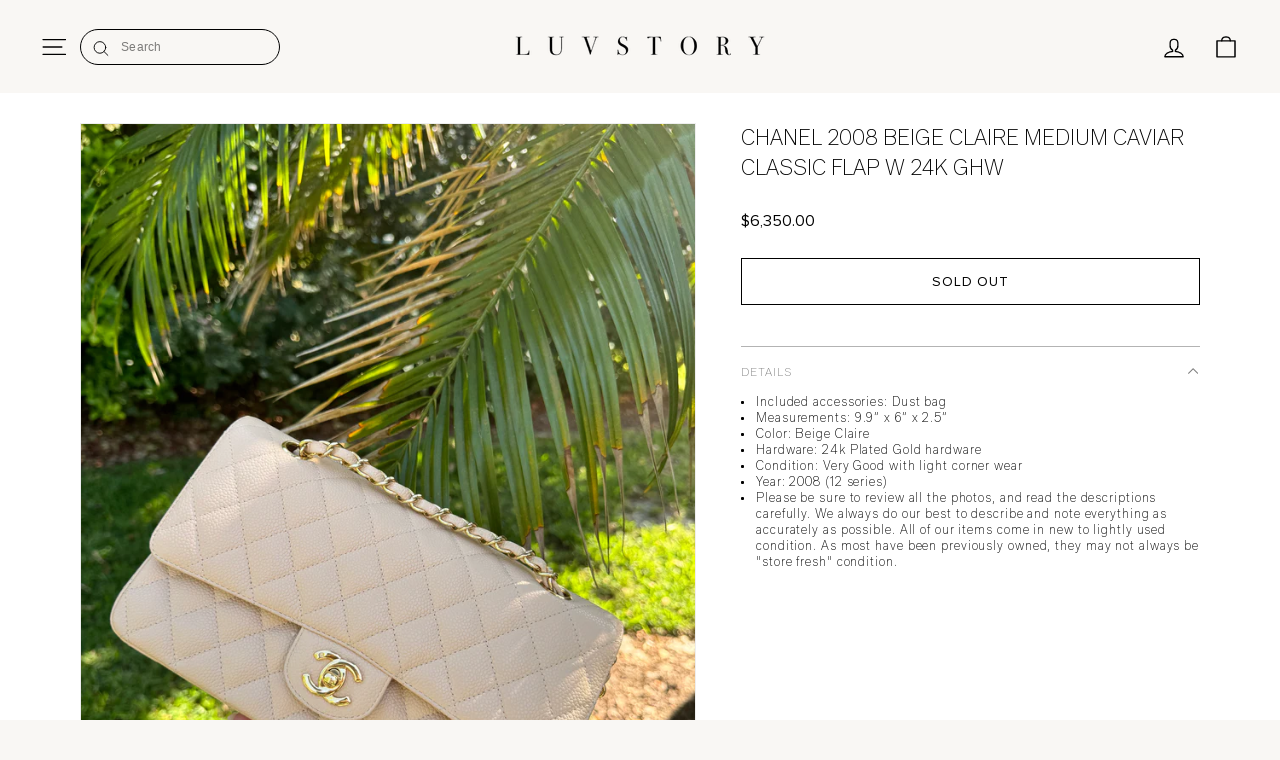

--- FILE ---
content_type: text/html; charset=utf-8
request_url: https://itsaluvstory.com/products/chanel-2008-beige-claire-medium-caviar-classic-flap
body_size: 33524
content:
<!doctype html>
<html class="no-js" lang="en" dir="ltr">
<head>
  <meta charset="utf-8">
  <meta http-equiv="X-UA-Compatible" content="IE=edge,chrome=1">
  <meta name="viewport" content="width=device-width,initial-scale=1">
  <meta name="theme-color" content="#000000">
  <link rel="canonical" href="https://itsaluvstory.com/products/chanel-2008-beige-claire-medium-caviar-classic-flap">
  <link rel="preconnect" href="https://cdn.shopify.com" crossorigin>
  <link rel="preconnect" href="https://fonts.shopifycdn.com" crossorigin>
  <link rel="dns-prefetch" href="https://productreviews.shopifycdn.com">
  <link rel="dns-prefetch" href="https://ajax.googleapis.com">
  <link rel="dns-prefetch" href="https://maps.googleapis.com">
  <link rel="dns-prefetch" href="https://maps.gstatic.com"><link rel="shortcut icon" href="//itsaluvstory.com/cdn/shop/files/Black_pictorial_mark_only_48px_x_48px_no_words_32x32.png?v=1738645245" type="image/png" /><title>Chanel 2008 Beige Claire Medium Caviar Classic Flap W 24K GHW
&ndash; Its A Luv Story
</title>
<meta name="description" content="Included accessories: Dust bag Measurements: 9.9” x 6” x 2.5” Color: Beige Claire Hardware: 24k Plated Gold hardware Condition: Very Good with light corner wear Year: 2008 (12 series) Please be sure to review all the photos, and read the descriptions carefully. We always do our best to describe and note everything as a"><meta property="og:site_name" content="Its A Luv Story">
  <meta property="og:url" content="https://itsaluvstory.com/products/chanel-2008-beige-claire-medium-caviar-classic-flap">
  <meta property="og:title" content="Chanel 2008 Beige Claire Medium Caviar Classic Flap W 24K GHW">
  <meta property="og:type" content="product">
  <meta property="og:description" content="Included accessories: Dust bag Measurements: 9.9” x 6” x 2.5” Color: Beige Claire Hardware: 24k Plated Gold hardware Condition: Very Good with light corner wear Year: 2008 (12 series) Please be sure to review all the photos, and read the descriptions carefully. We always do our best to describe and note everything as a"><meta property="og:image" content="http://itsaluvstory.com/cdn/shop/files/3B10FDE4-E247-4720-8937-26E42605576E.jpg?v=1711060848">
    <meta property="og:image:secure_url" content="https://itsaluvstory.com/cdn/shop/files/3B10FDE4-E247-4720-8937-26E42605576E.jpg?v=1711060848">
    <meta property="og:image:width" content="4284">
    <meta property="og:image:height" content="5712"><meta name="twitter:site" content="@">
  <meta name="twitter:card" content="summary_large_image">
  <meta name="twitter:title" content="Chanel 2008 Beige Claire Medium Caviar Classic Flap W 24K GHW">
  <meta name="twitter:description" content="Included accessories: Dust bag Measurements: 9.9” x 6” x 2.5” Color: Beige Claire Hardware: 24k Plated Gold hardware Condition: Very Good with light corner wear Year: 2008 (12 series) Please be sure to review all the photos, and read the descriptions carefully. We always do our best to describe and note everything as a">
<script async crossorigin fetchpriority="high" src="/cdn/shopifycloud/importmap-polyfill/es-modules-shim.2.4.0.js"></script>
<script type="importmap">
{
  "imports": {
    "element.base-media": "//itsaluvstory.com/cdn/shop/t/13/assets/element.base-media.js?v=61305152781971747521764781393",
    "element.image.parallax": "//itsaluvstory.com/cdn/shop/t/13/assets/element.image.parallax.js?v=59188309605188605141764781393",
    "element.model": "//itsaluvstory.com/cdn/shop/t/13/assets/element.model.js?v=104979259955732717291764781393",
    "element.quantity-selector": "//itsaluvstory.com/cdn/shop/t/13/assets/element.quantity-selector.js?v=68208048201360514121764781393",
    "element.text.rte": "//itsaluvstory.com/cdn/shop/t/13/assets/element.text.rte.js?v=28194737298593644281764781393",
    "element.video": "//itsaluvstory.com/cdn/shop/t/13/assets/element.video.js?v=110560105447302630031764781393",
    "is-land": "//itsaluvstory.com/cdn/shop/t/13/assets/is-land.min.js?v=92343381495565747271764781394",
    "util.misc": "//itsaluvstory.com/cdn/shop/t/13/assets/util.misc.js?v=117964846174238173191764781395",
    "util.product-loader": "//itsaluvstory.com/cdn/shop/t/13/assets/util.product-loader.js?v=71947287259713254281764781395",
    "util.resource-loader": "//itsaluvstory.com/cdn/shop/t/13/assets/util.resource-loader.js?v=81301169148003274841764781395",
    "vendor.in-view": "//itsaluvstory.com/cdn/shop/t/13/assets/vendor.in-view.js?v=126891093837844970591764781395"
  }
}
</script><script type="module" src="//itsaluvstory.com/cdn/shop/t/13/assets/is-land.min.js?v=92343381495565747271764781394"></script>
<style data-shopify>@font-face {
  font-family: Fahkwang;
  font-weight: 300;
  font-style: normal;
  font-display: swap;
  src: url("//itsaluvstory.com/cdn/fonts/fahkwang/fahkwang_n3.3e8ed820b2fcf244e006026b9f73098ae08449df.woff2") format("woff2"),
       url("//itsaluvstory.com/cdn/fonts/fahkwang/fahkwang_n3.0e8c02f67c1c110525705e7eb001af5ea940fce1.woff") format("woff");
}

  @font-face {
  font-family: Fahkwang;
  font-weight: 300;
  font-style: normal;
  font-display: swap;
  src: url("//itsaluvstory.com/cdn/fonts/fahkwang/fahkwang_n3.3e8ed820b2fcf244e006026b9f73098ae08449df.woff2") format("woff2"),
       url("//itsaluvstory.com/cdn/fonts/fahkwang/fahkwang_n3.0e8c02f67c1c110525705e7eb001af5ea940fce1.woff") format("woff");
}


  @font-face {
  font-family: Fahkwang;
  font-weight: 600;
  font-style: normal;
  font-display: swap;
  src: url("//itsaluvstory.com/cdn/fonts/fahkwang/fahkwang_n6.3e935ba8538c2972e6cb7bb96e0b97fc79ec5039.woff2") format("woff2"),
       url("//itsaluvstory.com/cdn/fonts/fahkwang/fahkwang_n6.fcf45ed3fbc5e2ce966c4099429cbe715405d9f3.woff") format("woff");
}

  @font-face {
  font-family: Fahkwang;
  font-weight: 300;
  font-style: italic;
  font-display: swap;
  src: url("//itsaluvstory.com/cdn/fonts/fahkwang/fahkwang_i3.963ef38ba80d0fef676810fb86683826c52d11fd.woff2") format("woff2"),
       url("//itsaluvstory.com/cdn/fonts/fahkwang/fahkwang_i3.ea59a90e133912e52ec171423b0387d5bf597396.woff") format("woff");
}

  @font-face {
  font-family: Fahkwang;
  font-weight: 600;
  font-style: italic;
  font-display: swap;
  src: url("//itsaluvstory.com/cdn/fonts/fahkwang/fahkwang_i6.1c590b005e617531e5956541baf47007c386c721.woff2") format("woff2"),
       url("//itsaluvstory.com/cdn/fonts/fahkwang/fahkwang_i6.6851654200acc0deec6623a0ddd906b4e622dec5.woff") format("woff");
}

</style><link href="//itsaluvstory.com/cdn/shop/t/13/assets/theme.css?v=93626464380700918791764781408" rel="stylesheet" type="text/css" media="all" />
<style data-shopify>:root {
    --typeHeaderPrimary: Fahkwang;
    --typeHeaderFallback: sans-serif;
    --typeHeaderSize: 32px;
    --typeHeaderWeight: 300;
    --typeHeaderLineHeight: 1.1;
    --typeHeaderSpacing: 0.1em;

    --typeBasePrimary:Fahkwang;
    --typeBaseFallback:sans-serif;
    --typeBaseSize: 18px;
    --typeBaseWeight: 300;
    --typeBaseSpacing: 0.05em;
    --typeBaseLineHeight: 1.4;
    --typeBaselineHeightMinus01: 1.3;

    --typeCollectionTitle: 22px;

    --iconWeight: 3px;
    --iconLinecaps: round;

    
        --buttonRadius: 0;
    

    --colorGridOverlayOpacity: 0.12;
    --colorAnnouncement: #6b3f21;
    --colorAnnouncementText: #ffffff;

    --colorBody: #f9f7f4;
    --colorBodyAlpha05: rgba(249, 247, 244, 0.05);
    --colorBodyDim: #f0ebe4;
    --colorBodyLightDim: #f5f2ed;
    --colorBodyMediumDim: #f2ede7;


    --colorBorder: #e8e8e1;

    --colorBtnPrimary: #000000;
    --colorBtnPrimaryLight: #1a1a1a;
    --colorBtnPrimaryDim: #000000;
    --colorBtnPrimaryText: #ffffff;

    --colorCartDot: #d74a5d;

    --colorDrawers: #f9f7f4;
    --colorDrawersDim: #f0ebe4;
    --colorDrawerBorder: #f9f7f4;
    --colorDrawerText: #000000;
    --colorDrawerTextDark: #000000;
    --colorDrawerButton: #000000;
    --colorDrawerButtonText: #ffffff;

    --colorFooter: #f9f7f4;
    --colorFooterText: #000000;
    --colorFooterTextAlpha01: #000000;

    --colorGridOverlay: #000000;
    --colorGridOverlayOpacity: 0.1;

    --colorHeaderTextAlpha01: rgba(0, 0, 0, 0.1);

    --colorHeroText: #ffffff;

    --colorSmallImageBg: #ffffff;
    --colorLargeImageBg: #000000;

    --colorImageOverlay: #000000;
    --colorImageOverlayOpacity: 0.1;
    --colorImageOverlayTextShadow: 0.2;

    --colorLink: #000000;

    --colorModalBg: rgba(230, 230, 230, 0.6);

    --colorNav: #f9f7f4;
    --colorNavText: #000000;

    --colorPrice: #000000;

    --colorSaleTag: #d74a5d;
    --colorSaleTagText: #ffffff;

    --colorTextBody: #000000;
    --colorTextBodyAlpha015: rgba(0, 0, 0, 0.15);
    --colorTextBodyAlpha005: rgba(0, 0, 0, 0.05);
    --colorTextBodyAlpha008: rgba(0, 0, 0, 0.08);
    --colorTextSavings: #d74a5d;

    --urlIcoSelect: url(//itsaluvstory.com/cdn/shop/t/13/assets/ico-select.svg);
    --urlIcoSelectFooter: url(//itsaluvstory.com/cdn/shop/t/13/assets/ico-select-footer.svg);
    --urlIcoSelectWhite: url(//itsaluvstory.com/cdn/shop/t/13/assets/ico-select-white.svg);

    --grid-gutter: 17px;
    --drawer-gutter: 20px;

    --sizeChartMargin: 25px 0;
    --sizeChartIconMargin: 5px;

    --newsletterReminderPadding: 40px;

    /*Shop Pay Installments*/
    --color-body-text: #000000;
    --color-body: #f9f7f4;
    --color-bg: #f9f7f4;
    }

    .placeholder-content {
    background-image: linear-gradient(100deg, #ffffff 40%, #f7f7f7 63%, #ffffff 79%);
    }</style><link href="//itsaluvstory.com/cdn/shop/t/13/assets/custom.css?v=131612739414571647961765244075" rel="stylesheet" type="text/css" media="all" />
  <link href="//itsaluvstory.com/cdn/shop/t/13/assets/custom-new-design.css?v=142454025827276217751765180921" rel="stylesheet" type="text/css" media="all" />

  <script>
    document.documentElement.className = document.documentElement.className.replace('no-js', 'js');

    window.theme = window.theme || {};
    theme.routes = {
      home: "/",
      cart: "/cart.js",
      cartPage: "/cart",
      cartAdd: "/cart/add.js",
      cartChange: "/cart/change.js",
      search: "/search",
      predictiveSearch: "/search/suggest"
    };
    theme.strings = {
      soldOut: "Sold Out",
      unavailable: "Unavailable",
      inStockLabel: "In stock, ready to ship",
      oneStockLabel: "Low stock - [count] item left",
      otherStockLabel: "Low stock - [count] items left",
      willNotShipUntil: "Ready to ship [date]",
      willBeInStockAfter: "Back in stock [date]",
      waitingForStock: "Backordered, shipping soon",
      savePrice: "Save [saved_amount]",
      cartEmpty: "Your cart is currently empty.",
      cartTermsConfirmation: "You must agree with the terms and conditions of sales to check out",
      searchCollections: "Collections",
      searchPages: "Pages",
      searchArticles: "Articles",
      productFrom: "from ",
      maxQuantity: "You can only have [quantity] of [title] in your cart."
    };
    theme.settings = {
      cartType: "drawer",
      isCustomerTemplate: false,
      moneyFormat: "${{amount}}",
      saveType: "dollar",
      productImageSize: "square",
      productImageCover: true,
      predictiveSearch: true,
      predictiveSearchType: null,
      predictiveSearchVendor: false,
      predictiveSearchPrice: false,
      quickView: false,
      themeName: 'Impulse',
      themeVersion: "8.1.0"
    };
  </script>

  <script>window.performance && window.performance.mark && window.performance.mark('shopify.content_for_header.start');</script><meta name="facebook-domain-verification" content="5rkwhkph8a1u64tu7mkd05ipks6dov">
<meta id="shopify-digital-wallet" name="shopify-digital-wallet" content="/69927829801/digital_wallets/dialog">
<meta name="shopify-checkout-api-token" content="7a5c7f849293e63db608ab356f5c0617">
<meta id="in-context-paypal-metadata" data-shop-id="69927829801" data-venmo-supported="false" data-environment="production" data-locale="en_US" data-paypal-v4="true" data-currency="USD">
<link rel="alternate" type="application/json+oembed" href="https://itsaluvstory.com/products/chanel-2008-beige-claire-medium-caviar-classic-flap.oembed">
<script async="async" src="/checkouts/internal/preloads.js?locale=en-US"></script>
<link rel="preconnect" href="https://shop.app" crossorigin="anonymous">
<script async="async" src="https://shop.app/checkouts/internal/preloads.js?locale=en-US&shop_id=69927829801" crossorigin="anonymous"></script>
<script id="apple-pay-shop-capabilities" type="application/json">{"shopId":69927829801,"countryCode":"US","currencyCode":"USD","merchantCapabilities":["supports3DS"],"merchantId":"gid:\/\/shopify\/Shop\/69927829801","merchantName":"Its A Luv Story","requiredBillingContactFields":["postalAddress","email","phone"],"requiredShippingContactFields":["postalAddress","email","phone"],"shippingType":"shipping","supportedNetworks":["visa","masterCard","amex","discover","elo","jcb"],"total":{"type":"pending","label":"Its A Luv Story","amount":"1.00"},"shopifyPaymentsEnabled":true,"supportsSubscriptions":true}</script>
<script id="shopify-features" type="application/json">{"accessToken":"7a5c7f849293e63db608ab356f5c0617","betas":["rich-media-storefront-analytics"],"domain":"itsaluvstory.com","predictiveSearch":true,"shopId":69927829801,"locale":"en"}</script>
<script>var Shopify = Shopify || {};
Shopify.shop = "its-a-luv-story.myshopify.com";
Shopify.locale = "en";
Shopify.currency = {"active":"USD","rate":"1.0"};
Shopify.country = "US";
Shopify.theme = {"name":"Impulse-its-a-luv-story-Clovecode","id":180108919081,"schema_name":"Impulse","schema_version":"8.1.0","theme_store_id":857,"role":"main"};
Shopify.theme.handle = "null";
Shopify.theme.style = {"id":null,"handle":null};
Shopify.cdnHost = "itsaluvstory.com/cdn";
Shopify.routes = Shopify.routes || {};
Shopify.routes.root = "/";</script>
<script type="module">!function(o){(o.Shopify=o.Shopify||{}).modules=!0}(window);</script>
<script>!function(o){function n(){var o=[];function n(){o.push(Array.prototype.slice.apply(arguments))}return n.q=o,n}var t=o.Shopify=o.Shopify||{};t.loadFeatures=n(),t.autoloadFeatures=n()}(window);</script>
<script>
  window.ShopifyPay = window.ShopifyPay || {};
  window.ShopifyPay.apiHost = "shop.app\/pay";
  window.ShopifyPay.redirectState = null;
</script>
<script id="shop-js-analytics" type="application/json">{"pageType":"product"}</script>
<script defer="defer" async type="module" src="//itsaluvstory.com/cdn/shopifycloud/shop-js/modules/v2/client.init-shop-cart-sync_C5BV16lS.en.esm.js"></script>
<script defer="defer" async type="module" src="//itsaluvstory.com/cdn/shopifycloud/shop-js/modules/v2/chunk.common_CygWptCX.esm.js"></script>
<script type="module">
  await import("//itsaluvstory.com/cdn/shopifycloud/shop-js/modules/v2/client.init-shop-cart-sync_C5BV16lS.en.esm.js");
await import("//itsaluvstory.com/cdn/shopifycloud/shop-js/modules/v2/chunk.common_CygWptCX.esm.js");

  window.Shopify.SignInWithShop?.initShopCartSync?.({"fedCMEnabled":true,"windoidEnabled":true});

</script>
<script defer="defer" async type="module" src="//itsaluvstory.com/cdn/shopifycloud/shop-js/modules/v2/client.payment-terms_CZxnsJam.en.esm.js"></script>
<script defer="defer" async type="module" src="//itsaluvstory.com/cdn/shopifycloud/shop-js/modules/v2/chunk.common_CygWptCX.esm.js"></script>
<script defer="defer" async type="module" src="//itsaluvstory.com/cdn/shopifycloud/shop-js/modules/v2/chunk.modal_D71HUcav.esm.js"></script>
<script type="module">
  await import("//itsaluvstory.com/cdn/shopifycloud/shop-js/modules/v2/client.payment-terms_CZxnsJam.en.esm.js");
await import("//itsaluvstory.com/cdn/shopifycloud/shop-js/modules/v2/chunk.common_CygWptCX.esm.js");
await import("//itsaluvstory.com/cdn/shopifycloud/shop-js/modules/v2/chunk.modal_D71HUcav.esm.js");

  
</script>
<script>
  window.Shopify = window.Shopify || {};
  if (!window.Shopify.featureAssets) window.Shopify.featureAssets = {};
  window.Shopify.featureAssets['shop-js'] = {"shop-cart-sync":["modules/v2/client.shop-cart-sync_ZFArdW7E.en.esm.js","modules/v2/chunk.common_CygWptCX.esm.js"],"init-fed-cm":["modules/v2/client.init-fed-cm_CmiC4vf6.en.esm.js","modules/v2/chunk.common_CygWptCX.esm.js"],"shop-button":["modules/v2/client.shop-button_tlx5R9nI.en.esm.js","modules/v2/chunk.common_CygWptCX.esm.js"],"shop-cash-offers":["modules/v2/client.shop-cash-offers_DOA2yAJr.en.esm.js","modules/v2/chunk.common_CygWptCX.esm.js","modules/v2/chunk.modal_D71HUcav.esm.js"],"init-windoid":["modules/v2/client.init-windoid_sURxWdc1.en.esm.js","modules/v2/chunk.common_CygWptCX.esm.js"],"shop-toast-manager":["modules/v2/client.shop-toast-manager_ClPi3nE9.en.esm.js","modules/v2/chunk.common_CygWptCX.esm.js"],"init-shop-email-lookup-coordinator":["modules/v2/client.init-shop-email-lookup-coordinator_B8hsDcYM.en.esm.js","modules/v2/chunk.common_CygWptCX.esm.js"],"init-shop-cart-sync":["modules/v2/client.init-shop-cart-sync_C5BV16lS.en.esm.js","modules/v2/chunk.common_CygWptCX.esm.js"],"avatar":["modules/v2/client.avatar_BTnouDA3.en.esm.js"],"pay-button":["modules/v2/client.pay-button_FdsNuTd3.en.esm.js","modules/v2/chunk.common_CygWptCX.esm.js"],"init-customer-accounts":["modules/v2/client.init-customer-accounts_DxDtT_ad.en.esm.js","modules/v2/client.shop-login-button_C5VAVYt1.en.esm.js","modules/v2/chunk.common_CygWptCX.esm.js","modules/v2/chunk.modal_D71HUcav.esm.js"],"init-shop-for-new-customer-accounts":["modules/v2/client.init-shop-for-new-customer-accounts_ChsxoAhi.en.esm.js","modules/v2/client.shop-login-button_C5VAVYt1.en.esm.js","modules/v2/chunk.common_CygWptCX.esm.js","modules/v2/chunk.modal_D71HUcav.esm.js"],"shop-login-button":["modules/v2/client.shop-login-button_C5VAVYt1.en.esm.js","modules/v2/chunk.common_CygWptCX.esm.js","modules/v2/chunk.modal_D71HUcav.esm.js"],"init-customer-accounts-sign-up":["modules/v2/client.init-customer-accounts-sign-up_CPSyQ0Tj.en.esm.js","modules/v2/client.shop-login-button_C5VAVYt1.en.esm.js","modules/v2/chunk.common_CygWptCX.esm.js","modules/v2/chunk.modal_D71HUcav.esm.js"],"shop-follow-button":["modules/v2/client.shop-follow-button_Cva4Ekp9.en.esm.js","modules/v2/chunk.common_CygWptCX.esm.js","modules/v2/chunk.modal_D71HUcav.esm.js"],"checkout-modal":["modules/v2/client.checkout-modal_BPM8l0SH.en.esm.js","modules/v2/chunk.common_CygWptCX.esm.js","modules/v2/chunk.modal_D71HUcav.esm.js"],"lead-capture":["modules/v2/client.lead-capture_Bi8yE_yS.en.esm.js","modules/v2/chunk.common_CygWptCX.esm.js","modules/v2/chunk.modal_D71HUcav.esm.js"],"shop-login":["modules/v2/client.shop-login_D6lNrXab.en.esm.js","modules/v2/chunk.common_CygWptCX.esm.js","modules/v2/chunk.modal_D71HUcav.esm.js"],"payment-terms":["modules/v2/client.payment-terms_CZxnsJam.en.esm.js","modules/v2/chunk.common_CygWptCX.esm.js","modules/v2/chunk.modal_D71HUcav.esm.js"]};
</script>
<script id="__st">var __st={"a":69927829801,"offset":-18000,"reqid":"24fe8597-6f28-4e1f-9ea0-22938bf99ffc-1768662923","pageurl":"itsaluvstory.com\/products\/chanel-2008-beige-claire-medium-caviar-classic-flap","u":"3cda1d04b546","p":"product","rtyp":"product","rid":9032297087273};</script>
<script>window.ShopifyPaypalV4VisibilityTracking = true;</script>
<script id="captcha-bootstrap">!function(){'use strict';const t='contact',e='account',n='new_comment',o=[[t,t],['blogs',n],['comments',n],[t,'customer']],c=[[e,'customer_login'],[e,'guest_login'],[e,'recover_customer_password'],[e,'create_customer']],r=t=>t.map((([t,e])=>`form[action*='/${t}']:not([data-nocaptcha='true']) input[name='form_type'][value='${e}']`)).join(','),a=t=>()=>t?[...document.querySelectorAll(t)].map((t=>t.form)):[];function s(){const t=[...o],e=r(t);return a(e)}const i='password',u='form_key',d=['recaptcha-v3-token','g-recaptcha-response','h-captcha-response',i],f=()=>{try{return window.sessionStorage}catch{return}},m='__shopify_v',_=t=>t.elements[u];function p(t,e,n=!1){try{const o=window.sessionStorage,c=JSON.parse(o.getItem(e)),{data:r}=function(t){const{data:e,action:n}=t;return t[m]||n?{data:e,action:n}:{data:t,action:n}}(c);for(const[e,n]of Object.entries(r))t.elements[e]&&(t.elements[e].value=n);n&&o.removeItem(e)}catch(o){console.error('form repopulation failed',{error:o})}}const l='form_type',E='cptcha';function T(t){t.dataset[E]=!0}const w=window,h=w.document,L='Shopify',v='ce_forms',y='captcha';let A=!1;((t,e)=>{const n=(g='f06e6c50-85a8-45c8-87d0-21a2b65856fe',I='https://cdn.shopify.com/shopifycloud/storefront-forms-hcaptcha/ce_storefront_forms_captcha_hcaptcha.v1.5.2.iife.js',D={infoText:'Protected by hCaptcha',privacyText:'Privacy',termsText:'Terms'},(t,e,n)=>{const o=w[L][v],c=o.bindForm;if(c)return c(t,g,e,D).then(n);var r;o.q.push([[t,g,e,D],n]),r=I,A||(h.body.append(Object.assign(h.createElement('script'),{id:'captcha-provider',async:!0,src:r})),A=!0)});var g,I,D;w[L]=w[L]||{},w[L][v]=w[L][v]||{},w[L][v].q=[],w[L][y]=w[L][y]||{},w[L][y].protect=function(t,e){n(t,void 0,e),T(t)},Object.freeze(w[L][y]),function(t,e,n,w,h,L){const[v,y,A,g]=function(t,e,n){const i=e?o:[],u=t?c:[],d=[...i,...u],f=r(d),m=r(i),_=r(d.filter((([t,e])=>n.includes(e))));return[a(f),a(m),a(_),s()]}(w,h,L),I=t=>{const e=t.target;return e instanceof HTMLFormElement?e:e&&e.form},D=t=>v().includes(t);t.addEventListener('submit',(t=>{const e=I(t);if(!e)return;const n=D(e)&&!e.dataset.hcaptchaBound&&!e.dataset.recaptchaBound,o=_(e),c=g().includes(e)&&(!o||!o.value);(n||c)&&t.preventDefault(),c&&!n&&(function(t){try{if(!f())return;!function(t){const e=f();if(!e)return;const n=_(t);if(!n)return;const o=n.value;o&&e.removeItem(o)}(t);const e=Array.from(Array(32),(()=>Math.random().toString(36)[2])).join('');!function(t,e){_(t)||t.append(Object.assign(document.createElement('input'),{type:'hidden',name:u})),t.elements[u].value=e}(t,e),function(t,e){const n=f();if(!n)return;const o=[...t.querySelectorAll(`input[type='${i}']`)].map((({name:t})=>t)),c=[...d,...o],r={};for(const[a,s]of new FormData(t).entries())c.includes(a)||(r[a]=s);n.setItem(e,JSON.stringify({[m]:1,action:t.action,data:r}))}(t,e)}catch(e){console.error('failed to persist form',e)}}(e),e.submit())}));const S=(t,e)=>{t&&!t.dataset[E]&&(n(t,e.some((e=>e===t))),T(t))};for(const o of['focusin','change'])t.addEventListener(o,(t=>{const e=I(t);D(e)&&S(e,y())}));const B=e.get('form_key'),M=e.get(l),P=B&&M;t.addEventListener('DOMContentLoaded',(()=>{const t=y();if(P)for(const e of t)e.elements[l].value===M&&p(e,B);[...new Set([...A(),...v().filter((t=>'true'===t.dataset.shopifyCaptcha))])].forEach((e=>S(e,t)))}))}(h,new URLSearchParams(w.location.search),n,t,e,['guest_login'])})(!0,!0)}();</script>
<script integrity="sha256-4kQ18oKyAcykRKYeNunJcIwy7WH5gtpwJnB7kiuLZ1E=" data-source-attribution="shopify.loadfeatures" defer="defer" src="//itsaluvstory.com/cdn/shopifycloud/storefront/assets/storefront/load_feature-a0a9edcb.js" crossorigin="anonymous"></script>
<script crossorigin="anonymous" defer="defer" src="//itsaluvstory.com/cdn/shopifycloud/storefront/assets/shopify_pay/storefront-65b4c6d7.js?v=20250812"></script>
<script data-source-attribution="shopify.dynamic_checkout.dynamic.init">var Shopify=Shopify||{};Shopify.PaymentButton=Shopify.PaymentButton||{isStorefrontPortableWallets:!0,init:function(){window.Shopify.PaymentButton.init=function(){};var t=document.createElement("script");t.src="https://itsaluvstory.com/cdn/shopifycloud/portable-wallets/latest/portable-wallets.en.js",t.type="module",document.head.appendChild(t)}};
</script>
<script data-source-attribution="shopify.dynamic_checkout.buyer_consent">
  function portableWalletsHideBuyerConsent(e){var t=document.getElementById("shopify-buyer-consent"),n=document.getElementById("shopify-subscription-policy-button");t&&n&&(t.classList.add("hidden"),t.setAttribute("aria-hidden","true"),n.removeEventListener("click",e))}function portableWalletsShowBuyerConsent(e){var t=document.getElementById("shopify-buyer-consent"),n=document.getElementById("shopify-subscription-policy-button");t&&n&&(t.classList.remove("hidden"),t.removeAttribute("aria-hidden"),n.addEventListener("click",e))}window.Shopify?.PaymentButton&&(window.Shopify.PaymentButton.hideBuyerConsent=portableWalletsHideBuyerConsent,window.Shopify.PaymentButton.showBuyerConsent=portableWalletsShowBuyerConsent);
</script>
<script data-source-attribution="shopify.dynamic_checkout.cart.bootstrap">document.addEventListener("DOMContentLoaded",(function(){function t(){return document.querySelector("shopify-accelerated-checkout-cart, shopify-accelerated-checkout")}if(t())Shopify.PaymentButton.init();else{new MutationObserver((function(e,n){t()&&(Shopify.PaymentButton.init(),n.disconnect())})).observe(document.body,{childList:!0,subtree:!0})}}));
</script>
<link id="shopify-accelerated-checkout-styles" rel="stylesheet" media="screen" href="https://itsaluvstory.com/cdn/shopifycloud/portable-wallets/latest/accelerated-checkout-backwards-compat.css" crossorigin="anonymous">
<style id="shopify-accelerated-checkout-cart">
        #shopify-buyer-consent {
  margin-top: 1em;
  display: inline-block;
  width: 100%;
}

#shopify-buyer-consent.hidden {
  display: none;
}

#shopify-subscription-policy-button {
  background: none;
  border: none;
  padding: 0;
  text-decoration: underline;
  font-size: inherit;
  cursor: pointer;
}

#shopify-subscription-policy-button::before {
  box-shadow: none;
}

      </style>

<script>window.performance && window.performance.mark && window.performance.mark('shopify.content_for_header.end');</script>

  <style data-shopify>
    :root {
      /* Root Variables */
      /* ========================= */
      --root-color-primary: #000000;
      --color-primary: #000000;
      --root-color-secondary: #f9f7f4;
      --color-secondary: #f9f7f4;
      --color-sale-tag: #d74a5d;
      --color-sale-tag-text: #ffffff;
      --layout-section-padding-block: 3rem;
      --layout-section-padding-inline--md: 40px;
      --layout-section-max-inline-size: 1420px; 


      /* Text */
      /* ========================= */
      
      /* Body Font Styles */
      --element-text-font-family--body: Fahkwang;
      --element-text-font-family-fallback--body: sans-serif;
      --element-text-font-weight--body: 300;
      --element-text-letter-spacing--body: 0.05em;
      --element-text-text-transform--body: none;

      /* Body Font Sizes */
      --element-text-font-size--body: initial;
      --element-text-font-size--body-xs: 14px;
      --element-text-font-size--body-sm: 16px;
      --element-text-font-size--body-md: 18px;
      --element-text-font-size--body-lg: 20px;
      
      /* Body Line Heights */
      --element-text-line-height--body: 1.4;

      /* Heading Font Styles */
      --element-text-font-family--heading: Fahkwang;
      --element-text-font-family-fallback--heading: sans-serif;
      --element-text-font-weight--heading: 300;
      --element-text-letter-spacing--heading: 0.1em;
      
      
      --element-text-text-transform--heading: uppercase;
       
      
      
      /* Heading Font Sizes */
      --element-text-font-size--heading-2xl: 48px;
      --element-text-font-size--heading-xl: 32px;
      --element-text-font-size--heading-lg: 26px;
      --element-text-font-size--heading-md: 24px;
      --element-text-font-size--heading-sm: 18px;
      --element-text-font-size--heading-xs: 16px;
      
      /* Heading Line Heights */
      --element-text-line-height--heading: 1.1;

      /* Buttons */
      /* ========================= */
      
          --element-button-radius: 0;
      

      --element-button-padding-block: 12px;
      --element-button-text-transform: uppercase;
      --element-button-font-weight: 800;
      --element-button-font-size: max(calc(var(--typeBaseSize) - 4px), 13px);
      --element-button-letter-spacing: .3em;

      /* Base Color Variables */
      --element-button-color-primary: #000000;
      --element-button-color-secondary: #ffffff;
      --element-button-shade-border: 100%;

      /* Hover State Variables */
      --element-button-shade-background--hover: 0%;
      --element-button-shade-border--hover: 100%;

      /* Focus State Variables */
      --element-button-color-focus: var(--color-focus);

      /* Inputs */
      /* ========================= */
      
          --element-icon-radius: 0;
      

      --element-input-font-size: var(--element-text-font-size--body-sm);
      --element-input-box-shadow-shade: 100%;

      /* Hover State Variables */
      --element-input-background-shade--hover: 0%;
      --element-input-box-shadow-spread-radius--hover: 1px;
    }

    @media only screen and (max-width: 768px) {
      :root {
        --element-button-font-size: max(calc(var(--typeBaseSize) - 5px), 11px);
      }
    }

    .element-radio {
        &:has(input[type='radio']:checked) {
          --element-button-color: var(--element-button-color-secondary);
        }
    }

    /* ATC Button Overrides */
    /* ========================= */

    .element-button[type="submit"],
    .element-button[type="submit"] .element-text,
    .element-button--shopify-payment-wrapper button {
      --element-button-padding-block: 13px;
      --element-button-padding-inline: 20px;
      --element-button-line-height: 1.42;
      --_font-size--body-md: var(--element-button-font-size);

      line-height: 1.42 !important;
    }

    /* When dynamic checkout is enabled */
    product-form:has(.element-button--shopify-payment-wrapper) {
      --element-button-color: #000000;

      .element-button[type="submit"],
      .element-button--shopify-payment-wrapper button {
        min-height: 50px !important;
      }

      .shopify-payment-button {
        margin: 0;
      }
    }

    /* Hover animation for non-angled buttons */
    body:not([data-button_style='angled']) .element-button[type="submit"] {
      position: relative;
      overflow: hidden;

      &:after {
        content: '';
        position: absolute;
        top: 0;
        left: 150%;
        width: 200%;
        height: 100%;
        transform: skewX(-20deg);
        background-image: linear-gradient(to right,transparent, rgba(255,255,255,.25),transparent);
      }

      &:hover:after {
        animation: shine 0.75s cubic-bezier(0.01, 0.56, 1, 1);
      }
    }

    /* ANGLED STYLE - ATC Button Overrides */
    /* ========================= */
    
    [data-button_style='angled'] {
      --element-button-shade-background--active: var(--element-button-shade-background);
      --element-button-shade-border--active: var(--element-button-shade-border);

      .element-button[type="submit"] {
        --_box-shadow: none;

        position: relative;
        max-width: 94%;
        border-top: 1px solid #000000;
        border-bottom: 1px solid #000000;
        
        &:before,
        &:after {
          content: '';
          position: absolute;
          display: block;
          top: -1px;
          bottom: -1px;
          width: 20px;
          transform: skewX(-12deg);
          background-color: #000000;
        }
        
        &:before {
          left: -6px;
        }
        
        &:after {
          right: -6px;
        }
      }

      /* When dynamic checkout is enabled */
      product-form:has(.element-button--shopify-payment-wrapper) {
        .element-button[type="submit"]:before,
        .element-button[type="submit"]:after {
          background-color: color-mix(in srgb,var(--_color-text) var(--_shade-background),var(--_color-background));
          border-top: 1px solid #000000;
          border-bottom: 1px solid #000000;
        }

        .element-button[type="submit"]:before {
          border-left: 1px solid #000000;
        }
        
        .element-button[type="submit"]:after {
          border-right: 1px solid #000000;
        }
      }

      .element-button--shopify-payment-wrapper {
        --_color-background: #000000;

        button:hover,
        button:before,
        button:after {
          background-color: color-mix(in srgb,var(--_color-text) var(--_shade-background),var(--_color-background)) !important;
        }

        button:not(button:focus-visible) {
          box-shadow: none !important;
        }
      }
    }
  </style>

  <script src="//itsaluvstory.com/cdn/shop/t/13/assets/vendor-scripts-v11.js" defer="defer"></script><link rel="stylesheet" href="//itsaluvstory.com/cdn/shop/t/13/assets/country-flags.css"><script src="//itsaluvstory.com/cdn/shop/t/13/assets/theme.js?v=22325264162658116151764781395" defer="defer"></script>
<!-- BEGIN app block: shopify://apps/judge-me-reviews/blocks/judgeme_core/61ccd3b1-a9f2-4160-9fe9-4fec8413e5d8 --><!-- Start of Judge.me Core -->






<link rel="dns-prefetch" href="https://cdnwidget.judge.me">
<link rel="dns-prefetch" href="https://cdn.judge.me">
<link rel="dns-prefetch" href="https://cdn1.judge.me">
<link rel="dns-prefetch" href="https://api.judge.me">

<script data-cfasync='false' class='jdgm-settings-script'>window.jdgmSettings={"pagination":5,"disable_web_reviews":false,"badge_no_review_text":"No reviews","badge_n_reviews_text":"{{ n }} review/reviews","hide_badge_preview_if_no_reviews":true,"badge_hide_text":false,"enforce_center_preview_badge":false,"widget_title":"Customer Reviews","widget_open_form_text":"Write a review","widget_close_form_text":"Cancel review","widget_refresh_page_text":"Refresh page","widget_summary_text":"Based on {{ number_of_reviews }} review/reviews","widget_no_review_text":"Be the first to write a review","widget_name_field_text":"Display name","widget_verified_name_field_text":"Verified Name (public)","widget_name_placeholder_text":"Display name","widget_required_field_error_text":"This field is required.","widget_email_field_text":"Email address","widget_verified_email_field_text":"Verified Email (private, can not be edited)","widget_email_placeholder_text":"Your email address","widget_email_field_error_text":"Please enter a valid email address.","widget_rating_field_text":"Rating","widget_review_title_field_text":"Review Title","widget_review_title_placeholder_text":"Give your review a title","widget_review_body_field_text":"Review content","widget_review_body_placeholder_text":"Start writing here...","widget_pictures_field_text":"Picture/Video (optional)","widget_submit_review_text":"Submit Review","widget_submit_verified_review_text":"Submit Verified Review","widget_submit_success_msg_with_auto_publish":"Thank you! Please refresh the page in a few moments to see your review. You can remove or edit your review by logging into \u003ca href='https://judge.me/login' target='_blank' rel='nofollow noopener'\u003eJudge.me\u003c/a\u003e","widget_submit_success_msg_no_auto_publish":"Thank you! Your review will be published as soon as it is approved by the shop admin. You can remove or edit your review by logging into \u003ca href='https://judge.me/login' target='_blank' rel='nofollow noopener'\u003eJudge.me\u003c/a\u003e","widget_show_default_reviews_out_of_total_text":"Showing {{ n_reviews_shown }} out of {{ n_reviews }} reviews.","widget_show_all_link_text":"Show all","widget_show_less_link_text":"Show less","widget_author_said_text":"{{ reviewer_name }} said:","widget_days_text":"{{ n }} days ago","widget_weeks_text":"{{ n }} week/weeks ago","widget_months_text":"{{ n }} month/months ago","widget_years_text":"{{ n }} year/years ago","widget_yesterday_text":"Yesterday","widget_today_text":"Today","widget_replied_text":"\u003e\u003e {{ shop_name }} replied:","widget_read_more_text":"Read more","widget_reviewer_name_as_initial":"","widget_rating_filter_color":"","widget_rating_filter_see_all_text":"See all reviews","widget_sorting_most_recent_text":"Most Recent","widget_sorting_highest_rating_text":"Highest Rating","widget_sorting_lowest_rating_text":"Lowest Rating","widget_sorting_with_pictures_text":"Only Pictures","widget_sorting_most_helpful_text":"Most Helpful","widget_open_question_form_text":"Ask a question","widget_reviews_subtab_text":"Reviews","widget_questions_subtab_text":"Questions","widget_question_label_text":"Question","widget_answer_label_text":"Answer","widget_question_placeholder_text":"Write your question here","widget_submit_question_text":"Submit Question","widget_question_submit_success_text":"Thank you for your question! We will notify you once it gets answered.","verified_badge_text":"Verified","verified_badge_bg_color":"","verified_badge_text_color":"","verified_badge_placement":"left-of-reviewer-name","widget_review_max_height":"","widget_hide_border":false,"widget_social_share":false,"widget_thumb":false,"widget_review_location_show":false,"widget_location_format":"country_iso_code","all_reviews_include_out_of_store_products":true,"all_reviews_out_of_store_text":"(out of store)","all_reviews_pagination":100,"all_reviews_product_name_prefix_text":"about","enable_review_pictures":true,"enable_question_anwser":false,"widget_theme":"","review_date_format":"mm/dd/yyyy","default_sort_method":"most-recent","widget_product_reviews_subtab_text":"Product Reviews","widget_shop_reviews_subtab_text":"Shop Reviews","widget_other_products_reviews_text":"Reviews for other products","widget_store_reviews_subtab_text":"Store reviews","widget_no_store_reviews_text":"This store hasn't received any reviews yet","widget_web_restriction_product_reviews_text":"This product hasn't received any reviews yet","widget_no_items_text":"No items found","widget_show_more_text":"Show more","widget_write_a_store_review_text":"Write a Store Review","widget_other_languages_heading":"Reviews in Other Languages","widget_translate_review_text":"Translate review to {{ language }}","widget_translating_review_text":"Translating...","widget_show_original_translation_text":"Show original ({{ language }})","widget_translate_review_failed_text":"Review couldn't be translated.","widget_translate_review_retry_text":"Retry","widget_translate_review_try_again_later_text":"Try again later","show_product_url_for_grouped_product":false,"widget_sorting_pictures_first_text":"Pictures First","show_pictures_on_all_rev_page_mobile":true,"show_pictures_on_all_rev_page_desktop":true,"floating_tab_hide_mobile_install_preference":false,"floating_tab_button_name":"★ Reviews","floating_tab_title":"Let customers speak for us","floating_tab_button_color":"","floating_tab_button_background_color":"","floating_tab_url":"","floating_tab_url_enabled":false,"floating_tab_tab_style":"text","all_reviews_text_badge_text":"Customers rate us {{ shop.metafields.judgeme.all_reviews_rating | round: 1 }}/5 based on {{ shop.metafields.judgeme.all_reviews_count }} reviews.","all_reviews_text_badge_text_branded_style":"{{ shop.metafields.judgeme.all_reviews_rating | round: 1 }} out of 5 stars based on {{ shop.metafields.judgeme.all_reviews_count }} reviews","is_all_reviews_text_badge_a_link":false,"show_stars_for_all_reviews_text_badge":false,"all_reviews_text_badge_url":"","all_reviews_text_style":"text","all_reviews_text_color_style":"judgeme_brand_color","all_reviews_text_color":"#108474","all_reviews_text_show_jm_brand":true,"featured_carousel_show_header":true,"featured_carousel_title":"Let customers speak for us","testimonials_carousel_title":"Customers are saying","videos_carousel_title":"Real customer stories","cards_carousel_title":"Customers are saying","featured_carousel_count_text":"from {{ n }} reviews","featured_carousel_add_link_to_all_reviews_page":false,"featured_carousel_url":"","featured_carousel_show_images":true,"featured_carousel_autoslide_interval":5,"featured_carousel_arrows_on_the_sides":false,"featured_carousel_height":250,"featured_carousel_width":80,"featured_carousel_image_size":0,"featured_carousel_image_height":250,"featured_carousel_arrow_color":"#eeeeee","verified_count_badge_style":"vintage","verified_count_badge_orientation":"horizontal","verified_count_badge_color_style":"judgeme_brand_color","verified_count_badge_color":"#108474","is_verified_count_badge_a_link":false,"verified_count_badge_url":"","verified_count_badge_show_jm_brand":true,"widget_rating_preset_default":5,"widget_first_sub_tab":"shop-reviews","widget_show_histogram":true,"widget_histogram_use_custom_color":false,"widget_pagination_use_custom_color":false,"widget_star_use_custom_color":false,"widget_verified_badge_use_custom_color":false,"widget_write_review_use_custom_color":false,"picture_reminder_submit_button":"Upload Pictures","enable_review_videos":false,"mute_video_by_default":false,"widget_sorting_videos_first_text":"Videos First","widget_review_pending_text":"Pending","featured_carousel_items_for_large_screen":3,"social_share_options_order":"Facebook,Twitter","remove_microdata_snippet":true,"disable_json_ld":false,"enable_json_ld_products":false,"preview_badge_show_question_text":false,"preview_badge_no_question_text":"No questions","preview_badge_n_question_text":"{{ number_of_questions }} question/questions","qa_badge_show_icon":false,"qa_badge_position":"same-row","remove_judgeme_branding":false,"widget_add_search_bar":false,"widget_search_bar_placeholder":"Search","widget_sorting_verified_only_text":"Verified only","featured_carousel_theme":"default","featured_carousel_show_rating":true,"featured_carousel_show_title":true,"featured_carousel_show_body":true,"featured_carousel_show_date":false,"featured_carousel_show_reviewer":true,"featured_carousel_show_product":false,"featured_carousel_header_background_color":"#108474","featured_carousel_header_text_color":"#ffffff","featured_carousel_name_product_separator":"reviewed","featured_carousel_full_star_background":"#108474","featured_carousel_empty_star_background":"#dadada","featured_carousel_vertical_theme_background":"#f9fafb","featured_carousel_verified_badge_enable":true,"featured_carousel_verified_badge_color":"#108474","featured_carousel_border_style":"round","featured_carousel_review_line_length_limit":3,"featured_carousel_more_reviews_button_text":"Read more reviews","featured_carousel_view_product_button_text":"View product","all_reviews_page_load_reviews_on":"scroll","all_reviews_page_load_more_text":"Load More Reviews","disable_fb_tab_reviews":false,"enable_ajax_cdn_cache":false,"widget_advanced_speed_features":5,"widget_public_name_text":"displayed publicly like","default_reviewer_name":"John Smith","default_reviewer_name_has_non_latin":true,"widget_reviewer_anonymous":"Anonymous","medals_widget_title":"Judge.me Review Medals","medals_widget_background_color":"#f9fafb","medals_widget_position":"footer_all_pages","medals_widget_border_color":"#f9fafb","medals_widget_verified_text_position":"left","medals_widget_use_monochromatic_version":false,"medals_widget_elements_color":"#108474","show_reviewer_avatar":true,"widget_invalid_yt_video_url_error_text":"Not a YouTube video URL","widget_max_length_field_error_text":"Please enter no more than {0} characters.","widget_show_country_flag":false,"widget_show_collected_via_shop_app":true,"widget_verified_by_shop_badge_style":"light","widget_verified_by_shop_text":"Verified by Shop","widget_show_photo_gallery":false,"widget_load_with_code_splitting":true,"widget_ugc_install_preference":false,"widget_ugc_title":"Made by us, Shared by you","widget_ugc_subtitle":"Tag us to see your picture featured in our page","widget_ugc_arrows_color":"#ffffff","widget_ugc_primary_button_text":"Buy Now","widget_ugc_primary_button_background_color":"#108474","widget_ugc_primary_button_text_color":"#ffffff","widget_ugc_primary_button_border_width":"0","widget_ugc_primary_button_border_style":"none","widget_ugc_primary_button_border_color":"#108474","widget_ugc_primary_button_border_radius":"25","widget_ugc_secondary_button_text":"Load More","widget_ugc_secondary_button_background_color":"#ffffff","widget_ugc_secondary_button_text_color":"#108474","widget_ugc_secondary_button_border_width":"2","widget_ugc_secondary_button_border_style":"solid","widget_ugc_secondary_button_border_color":"#108474","widget_ugc_secondary_button_border_radius":"25","widget_ugc_reviews_button_text":"View Reviews","widget_ugc_reviews_button_background_color":"#ffffff","widget_ugc_reviews_button_text_color":"#108474","widget_ugc_reviews_button_border_width":"2","widget_ugc_reviews_button_border_style":"solid","widget_ugc_reviews_button_border_color":"#108474","widget_ugc_reviews_button_border_radius":"25","widget_ugc_reviews_button_link_to":"judgeme-reviews-page","widget_ugc_show_post_date":true,"widget_ugc_max_width":"800","widget_rating_metafield_value_type":true,"widget_primary_color":"#108474","widget_enable_secondary_color":false,"widget_secondary_color":"#edf5f5","widget_summary_average_rating_text":"{{ average_rating }} out of 5","widget_media_grid_title":"Customer photos \u0026 videos","widget_media_grid_see_more_text":"See more","widget_round_style":false,"widget_show_product_medals":true,"widget_verified_by_judgeme_text":"Verified by Judge.me","widget_show_store_medals":true,"widget_verified_by_judgeme_text_in_store_medals":"Verified by Judge.me","widget_media_field_exceed_quantity_message":"Sorry, we can only accept {{ max_media }} for one review.","widget_media_field_exceed_limit_message":"{{ file_name }} is too large, please select a {{ media_type }} less than {{ size_limit }}MB.","widget_review_submitted_text":"Review Submitted!","widget_question_submitted_text":"Question Submitted!","widget_close_form_text_question":"Cancel","widget_write_your_answer_here_text":"Write your answer here","widget_enabled_branded_link":true,"widget_show_collected_by_judgeme":true,"widget_reviewer_name_color":"","widget_write_review_text_color":"","widget_write_review_bg_color":"","widget_collected_by_judgeme_text":"collected by Judge.me","widget_pagination_type":"standard","widget_load_more_text":"Load More","widget_load_more_color":"#108474","widget_full_review_text":"Full Review","widget_read_more_reviews_text":"Read More Reviews","widget_read_questions_text":"Read Questions","widget_questions_and_answers_text":"Questions \u0026 Answers","widget_verified_by_text":"Verified by","widget_verified_text":"Verified","widget_number_of_reviews_text":"{{ number_of_reviews }} reviews","widget_back_button_text":"Back","widget_next_button_text":"Next","widget_custom_forms_filter_button":"Filters","custom_forms_style":"vertical","widget_show_review_information":false,"how_reviews_are_collected":"How reviews are collected?","widget_show_review_keywords":false,"widget_gdpr_statement":"How we use your data: We'll only contact you about the review you left, and only if necessary. By submitting your review, you agree to Judge.me's \u003ca href='https://judge.me/terms' target='_blank' rel='nofollow noopener'\u003eterms\u003c/a\u003e, \u003ca href='https://judge.me/privacy' target='_blank' rel='nofollow noopener'\u003eprivacy\u003c/a\u003e and \u003ca href='https://judge.me/content-policy' target='_blank' rel='nofollow noopener'\u003econtent\u003c/a\u003e policies.","widget_multilingual_sorting_enabled":false,"widget_translate_review_content_enabled":false,"widget_translate_review_content_method":"manual","popup_widget_review_selection":"automatically_with_pictures","popup_widget_round_border_style":true,"popup_widget_show_title":true,"popup_widget_show_body":true,"popup_widget_show_reviewer":false,"popup_widget_show_product":true,"popup_widget_show_pictures":true,"popup_widget_use_review_picture":true,"popup_widget_show_on_home_page":true,"popup_widget_show_on_product_page":true,"popup_widget_show_on_collection_page":true,"popup_widget_show_on_cart_page":true,"popup_widget_position":"bottom_left","popup_widget_first_review_delay":5,"popup_widget_duration":5,"popup_widget_interval":5,"popup_widget_review_count":5,"popup_widget_hide_on_mobile":true,"review_snippet_widget_round_border_style":true,"review_snippet_widget_card_color":"#FFFFFF","review_snippet_widget_slider_arrows_background_color":"#FFFFFF","review_snippet_widget_slider_arrows_color":"#000000","review_snippet_widget_star_color":"#108474","show_product_variant":false,"all_reviews_product_variant_label_text":"Variant: ","widget_show_verified_branding":true,"widget_ai_summary_title":"Customers say","widget_ai_summary_disclaimer":"AI-powered review summary based on recent customer reviews","widget_show_ai_summary":false,"widget_show_ai_summary_bg":false,"widget_show_review_title_input":true,"redirect_reviewers_invited_via_email":"review_widget","request_store_review_after_product_review":false,"request_review_other_products_in_order":false,"review_form_color_scheme":"default","review_form_corner_style":"square","review_form_star_color":{},"review_form_text_color":"#333333","review_form_background_color":"#ffffff","review_form_field_background_color":"#fafafa","review_form_button_color":{},"review_form_button_text_color":"#ffffff","review_form_modal_overlay_color":"#000000","review_content_screen_title_text":"How would you rate this product?","review_content_introduction_text":"We would love it if you would share a bit about your experience.","store_review_form_title_text":"How would you rate this store?","store_review_form_introduction_text":"We would love it if you would share a bit about your experience.","show_review_guidance_text":true,"one_star_review_guidance_text":"Poor","five_star_review_guidance_text":"Great","customer_information_screen_title_text":"About you","customer_information_introduction_text":"Please tell us more about you.","custom_questions_screen_title_text":"Your experience in more detail","custom_questions_introduction_text":"Here are a few questions to help us understand more about your experience.","review_submitted_screen_title_text":"Thanks for your review!","review_submitted_screen_thank_you_text":"We are processing it and it will appear on the store soon.","review_submitted_screen_email_verification_text":"Please confirm your email by clicking the link we just sent you. This helps us keep reviews authentic.","review_submitted_request_store_review_text":"Would you like to share your experience of shopping with us?","review_submitted_review_other_products_text":"Would you like to review these products?","store_review_screen_title_text":"Would you like to share your experience of shopping with us?","store_review_introduction_text":"We value your feedback and use it to improve. Please share any thoughts or suggestions you have.","reviewer_media_screen_title_picture_text":"Share a picture","reviewer_media_introduction_picture_text":"Upload a photo to support your review.","reviewer_media_screen_title_video_text":"Share a video","reviewer_media_introduction_video_text":"Upload a video to support your review.","reviewer_media_screen_title_picture_or_video_text":"Share a picture or video","reviewer_media_introduction_picture_or_video_text":"Upload a photo or video to support your review.","reviewer_media_youtube_url_text":"Paste your Youtube URL here","advanced_settings_next_step_button_text":"Next","advanced_settings_close_review_button_text":"Close","modal_write_review_flow":false,"write_review_flow_required_text":"Required","write_review_flow_privacy_message_text":"We respect your privacy.","write_review_flow_anonymous_text":"Post review as anonymous","write_review_flow_visibility_text":"This won't be visible to other customers.","write_review_flow_multiple_selection_help_text":"Select as many as you like","write_review_flow_single_selection_help_text":"Select one option","write_review_flow_required_field_error_text":"This field is required","write_review_flow_invalid_email_error_text":"Please enter a valid email address","write_review_flow_max_length_error_text":"Max. {{ max_length }} characters.","write_review_flow_media_upload_text":"\u003cb\u003eClick to upload\u003c/b\u003e or drag and drop","write_review_flow_gdpr_statement":"We'll only contact you about your review if necessary. By submitting your review, you agree to our \u003ca href='https://judge.me/terms' target='_blank' rel='nofollow noopener'\u003eterms and conditions\u003c/a\u003e and \u003ca href='https://judge.me/privacy' target='_blank' rel='nofollow noopener'\u003eprivacy policy\u003c/a\u003e.","rating_only_reviews_enabled":false,"show_negative_reviews_help_screen":false,"new_review_flow_help_screen_rating_threshold":3,"negative_review_resolution_screen_title_text":"Tell us more","negative_review_resolution_text":"Your experience matters to us. If there were issues with your purchase, we're here to help. Feel free to reach out to us, we'd love the opportunity to make things right.","negative_review_resolution_button_text":"Contact us","negative_review_resolution_proceed_with_review_text":"Leave a review","negative_review_resolution_subject":"Issue with purchase from {{ shop_name }}.{{ order_name }}","preview_badge_collection_page_install_status":false,"widget_review_custom_css":"","preview_badge_custom_css":"","preview_badge_stars_count":"5-stars","featured_carousel_custom_css":"","floating_tab_custom_css":"","all_reviews_widget_custom_css":"","medals_widget_custom_css":"","verified_badge_custom_css":"","all_reviews_text_custom_css":"","transparency_badges_collected_via_store_invite":false,"transparency_badges_from_another_provider":false,"transparency_badges_collected_from_store_visitor":false,"transparency_badges_collected_by_verified_review_provider":false,"transparency_badges_earned_reward":false,"transparency_badges_collected_via_store_invite_text":"Review collected via store invitation","transparency_badges_from_another_provider_text":"Review collected from another provider","transparency_badges_collected_from_store_visitor_text":"Review collected from a store visitor","transparency_badges_written_in_google_text":"Review written in Google","transparency_badges_written_in_etsy_text":"Review written in Etsy","transparency_badges_written_in_shop_app_text":"Review written in Shop App","transparency_badges_earned_reward_text":"Review earned a reward for future purchase","product_review_widget_per_page":10,"widget_store_review_label_text":"Review about the store","checkout_comment_extension_title_on_product_page":"Customer Comments","checkout_comment_extension_num_latest_comment_show":5,"checkout_comment_extension_format":"name_and_timestamp","checkout_comment_customer_name":"last_initial","checkout_comment_comment_notification":true,"preview_badge_collection_page_install_preference":true,"preview_badge_home_page_install_preference":false,"preview_badge_product_page_install_preference":true,"review_widget_install_preference":"","review_carousel_install_preference":false,"floating_reviews_tab_install_preference":"none","verified_reviews_count_badge_install_preference":false,"all_reviews_text_install_preference":false,"review_widget_best_location":true,"judgeme_medals_install_preference":false,"review_widget_revamp_enabled":false,"review_widget_qna_enabled":false,"review_widget_header_theme":"minimal","review_widget_widget_title_enabled":true,"review_widget_header_text_size":"medium","review_widget_header_text_weight":"regular","review_widget_average_rating_style":"compact","review_widget_bar_chart_enabled":true,"review_widget_bar_chart_type":"numbers","review_widget_bar_chart_style":"standard","review_widget_expanded_media_gallery_enabled":false,"review_widget_reviews_section_theme":"standard","review_widget_image_style":"thumbnails","review_widget_review_image_ratio":"square","review_widget_stars_size":"medium","review_widget_verified_badge":"standard_text","review_widget_review_title_text_size":"medium","review_widget_review_text_size":"medium","review_widget_review_text_length":"medium","review_widget_number_of_columns_desktop":3,"review_widget_carousel_transition_speed":5,"review_widget_custom_questions_answers_display":"always","review_widget_button_text_color":"#FFFFFF","review_widget_text_color":"#000000","review_widget_lighter_text_color":"#7B7B7B","review_widget_corner_styling":"soft","review_widget_review_word_singular":"review","review_widget_review_word_plural":"reviews","review_widget_voting_label":"Helpful?","review_widget_shop_reply_label":"Reply from {{ shop_name }}:","review_widget_filters_title":"Filters","qna_widget_question_word_singular":"Question","qna_widget_question_word_plural":"Questions","qna_widget_answer_reply_label":"Answer from {{ answerer_name }}:","qna_content_screen_title_text":"Ask a question about this product","qna_widget_question_required_field_error_text":"Please enter your question.","qna_widget_flow_gdpr_statement":"We'll only contact you about your question if necessary. By submitting your question, you agree to our \u003ca href='https://judge.me/terms' target='_blank' rel='nofollow noopener'\u003eterms and conditions\u003c/a\u003e and \u003ca href='https://judge.me/privacy' target='_blank' rel='nofollow noopener'\u003eprivacy policy\u003c/a\u003e.","qna_widget_question_submitted_text":"Thanks for your question!","qna_widget_close_form_text_question":"Close","qna_widget_question_submit_success_text":"We’ll notify you by email when your question is answered.","all_reviews_widget_v2025_enabled":false,"all_reviews_widget_v2025_header_theme":"default","all_reviews_widget_v2025_widget_title_enabled":true,"all_reviews_widget_v2025_header_text_size":"medium","all_reviews_widget_v2025_header_text_weight":"regular","all_reviews_widget_v2025_average_rating_style":"compact","all_reviews_widget_v2025_bar_chart_enabled":true,"all_reviews_widget_v2025_bar_chart_type":"numbers","all_reviews_widget_v2025_bar_chart_style":"standard","all_reviews_widget_v2025_expanded_media_gallery_enabled":false,"all_reviews_widget_v2025_show_store_medals":true,"all_reviews_widget_v2025_show_photo_gallery":true,"all_reviews_widget_v2025_show_review_keywords":false,"all_reviews_widget_v2025_show_ai_summary":false,"all_reviews_widget_v2025_show_ai_summary_bg":false,"all_reviews_widget_v2025_add_search_bar":false,"all_reviews_widget_v2025_default_sort_method":"most-recent","all_reviews_widget_v2025_reviews_per_page":10,"all_reviews_widget_v2025_reviews_section_theme":"default","all_reviews_widget_v2025_image_style":"thumbnails","all_reviews_widget_v2025_review_image_ratio":"square","all_reviews_widget_v2025_stars_size":"medium","all_reviews_widget_v2025_verified_badge":"bold_badge","all_reviews_widget_v2025_review_title_text_size":"medium","all_reviews_widget_v2025_review_text_size":"medium","all_reviews_widget_v2025_review_text_length":"medium","all_reviews_widget_v2025_number_of_columns_desktop":3,"all_reviews_widget_v2025_carousel_transition_speed":5,"all_reviews_widget_v2025_custom_questions_answers_display":"always","all_reviews_widget_v2025_show_product_variant":false,"all_reviews_widget_v2025_show_reviewer_avatar":true,"all_reviews_widget_v2025_reviewer_name_as_initial":"","all_reviews_widget_v2025_review_location_show":false,"all_reviews_widget_v2025_location_format":"","all_reviews_widget_v2025_show_country_flag":false,"all_reviews_widget_v2025_verified_by_shop_badge_style":"light","all_reviews_widget_v2025_social_share":false,"all_reviews_widget_v2025_social_share_options_order":"Facebook,Twitter,LinkedIn,Pinterest","all_reviews_widget_v2025_pagination_type":"standard","all_reviews_widget_v2025_button_text_color":"#FFFFFF","all_reviews_widget_v2025_text_color":"#000000","all_reviews_widget_v2025_lighter_text_color":"#7B7B7B","all_reviews_widget_v2025_corner_styling":"soft","all_reviews_widget_v2025_title":"Customer reviews","all_reviews_widget_v2025_ai_summary_title":"Customers say about this store","all_reviews_widget_v2025_no_review_text":"Be the first to write a review","platform":"shopify","branding_url":"https://app.judge.me/reviews","branding_text":"Powered by Judge.me","locale":"en","reply_name":"Its A Luv Story","widget_version":"3.0","footer":true,"autopublish":true,"review_dates":true,"enable_custom_form":false,"shop_locale":"en","enable_multi_locales_translations":false,"show_review_title_input":true,"review_verification_email_status":"always","can_be_branded":false,"reply_name_text":"Its A Luv Story"};</script> <style class='jdgm-settings-style'>.jdgm-xx{left:0}:root{--jdgm-primary-color: #108474;--jdgm-secondary-color: rgba(16,132,116,0.1);--jdgm-star-color: #108474;--jdgm-write-review-text-color: white;--jdgm-write-review-bg-color: #108474;--jdgm-paginate-color: #108474;--jdgm-border-radius: 0;--jdgm-reviewer-name-color: #108474}.jdgm-histogram__bar-content{background-color:#108474}.jdgm-rev[data-verified-buyer=true] .jdgm-rev__icon.jdgm-rev__icon:after,.jdgm-rev__buyer-badge.jdgm-rev__buyer-badge{color:white;background-color:#108474}.jdgm-review-widget--small .jdgm-gallery.jdgm-gallery .jdgm-gallery__thumbnail-link:nth-child(8) .jdgm-gallery__thumbnail-wrapper.jdgm-gallery__thumbnail-wrapper:before{content:"See more"}@media only screen and (min-width: 768px){.jdgm-gallery.jdgm-gallery .jdgm-gallery__thumbnail-link:nth-child(8) .jdgm-gallery__thumbnail-wrapper.jdgm-gallery__thumbnail-wrapper:before{content:"See more"}}.jdgm-prev-badge[data-average-rating='0.00']{display:none !important}.jdgm-author-all-initials{display:none !important}.jdgm-author-last-initial{display:none !important}.jdgm-rev-widg__title{visibility:hidden}.jdgm-rev-widg__summary-text{visibility:hidden}.jdgm-prev-badge__text{visibility:hidden}.jdgm-rev__prod-link-prefix:before{content:'about'}.jdgm-rev__variant-label:before{content:'Variant: '}.jdgm-rev__out-of-store-text:before{content:'(out of store)'}.jdgm-preview-badge[data-template="index"]{display:none !important}.jdgm-verified-count-badget[data-from-snippet="true"]{display:none !important}.jdgm-carousel-wrapper[data-from-snippet="true"]{display:none !important}.jdgm-all-reviews-text[data-from-snippet="true"]{display:none !important}.jdgm-medals-section[data-from-snippet="true"]{display:none !important}.jdgm-ugc-media-wrapper[data-from-snippet="true"]{display:none !important}.jdgm-rev__transparency-badge[data-badge-type="review_collected_via_store_invitation"]{display:none !important}.jdgm-rev__transparency-badge[data-badge-type="review_collected_from_another_provider"]{display:none !important}.jdgm-rev__transparency-badge[data-badge-type="review_collected_from_store_visitor"]{display:none !important}.jdgm-rev__transparency-badge[data-badge-type="review_written_in_etsy"]{display:none !important}.jdgm-rev__transparency-badge[data-badge-type="review_written_in_google_business"]{display:none !important}.jdgm-rev__transparency-badge[data-badge-type="review_written_in_shop_app"]{display:none !important}.jdgm-rev__transparency-badge[data-badge-type="review_earned_for_future_purchase"]{display:none !important}.jdgm-review-snippet-widget .jdgm-rev-snippet-widget__cards-container .jdgm-rev-snippet-card{border-radius:8px;background:#fff}.jdgm-review-snippet-widget .jdgm-rev-snippet-widget__cards-container .jdgm-rev-snippet-card__rev-rating .jdgm-star{color:#108474}.jdgm-review-snippet-widget .jdgm-rev-snippet-widget__prev-btn,.jdgm-review-snippet-widget .jdgm-rev-snippet-widget__next-btn{border-radius:50%;background:#fff}.jdgm-review-snippet-widget .jdgm-rev-snippet-widget__prev-btn>svg,.jdgm-review-snippet-widget .jdgm-rev-snippet-widget__next-btn>svg{fill:#000}.jdgm-full-rev-modal.rev-snippet-widget .jm-mfp-container .jm-mfp-content,.jdgm-full-rev-modal.rev-snippet-widget .jm-mfp-container .jdgm-full-rev__icon,.jdgm-full-rev-modal.rev-snippet-widget .jm-mfp-container .jdgm-full-rev__pic-img,.jdgm-full-rev-modal.rev-snippet-widget .jm-mfp-container .jdgm-full-rev__reply{border-radius:8px}.jdgm-full-rev-modal.rev-snippet-widget .jm-mfp-container .jdgm-full-rev[data-verified-buyer="true"] .jdgm-full-rev__icon::after{border-radius:8px}.jdgm-full-rev-modal.rev-snippet-widget .jm-mfp-container .jdgm-full-rev .jdgm-rev__buyer-badge{border-radius:calc( 8px / 2 )}.jdgm-full-rev-modal.rev-snippet-widget .jm-mfp-container .jdgm-full-rev .jdgm-full-rev__replier::before{content:'Its A Luv Story'}.jdgm-full-rev-modal.rev-snippet-widget .jm-mfp-container .jdgm-full-rev .jdgm-full-rev__product-button{border-radius:calc( 8px * 6 )}
</style> <style class='jdgm-settings-style'></style>

  
  
  
  <style class='jdgm-miracle-styles'>
  @-webkit-keyframes jdgm-spin{0%{-webkit-transform:rotate(0deg);-ms-transform:rotate(0deg);transform:rotate(0deg)}100%{-webkit-transform:rotate(359deg);-ms-transform:rotate(359deg);transform:rotate(359deg)}}@keyframes jdgm-spin{0%{-webkit-transform:rotate(0deg);-ms-transform:rotate(0deg);transform:rotate(0deg)}100%{-webkit-transform:rotate(359deg);-ms-transform:rotate(359deg);transform:rotate(359deg)}}@font-face{font-family:'JudgemeStar';src:url("[data-uri]") format("woff");font-weight:normal;font-style:normal}.jdgm-star{font-family:'JudgemeStar';display:inline !important;text-decoration:none !important;padding:0 4px 0 0 !important;margin:0 !important;font-weight:bold;opacity:1;-webkit-font-smoothing:antialiased;-moz-osx-font-smoothing:grayscale}.jdgm-star:hover{opacity:1}.jdgm-star:last-of-type{padding:0 !important}.jdgm-star.jdgm--on:before{content:"\e000"}.jdgm-star.jdgm--off:before{content:"\e001"}.jdgm-star.jdgm--half:before{content:"\e002"}.jdgm-widget *{margin:0;line-height:1.4;-webkit-box-sizing:border-box;-moz-box-sizing:border-box;box-sizing:border-box;-webkit-overflow-scrolling:touch}.jdgm-hidden{display:none !important;visibility:hidden !important}.jdgm-temp-hidden{display:none}.jdgm-spinner{width:40px;height:40px;margin:auto;border-radius:50%;border-top:2px solid #eee;border-right:2px solid #eee;border-bottom:2px solid #eee;border-left:2px solid #ccc;-webkit-animation:jdgm-spin 0.8s infinite linear;animation:jdgm-spin 0.8s infinite linear}.jdgm-prev-badge{display:block !important}

</style>


  
  
   


<script data-cfasync='false' class='jdgm-script'>
!function(e){window.jdgm=window.jdgm||{},jdgm.CDN_HOST="https://cdnwidget.judge.me/",jdgm.CDN_HOST_ALT="https://cdn2.judge.me/cdn/widget_frontend/",jdgm.API_HOST="https://api.judge.me/",jdgm.CDN_BASE_URL="https://cdn.shopify.com/extensions/019bc7fe-07a5-7fc5-85e3-4a4175980733/judgeme-extensions-296/assets/",
jdgm.docReady=function(d){(e.attachEvent?"complete"===e.readyState:"loading"!==e.readyState)?
setTimeout(d,0):e.addEventListener("DOMContentLoaded",d)},jdgm.loadCSS=function(d,t,o,a){
!o&&jdgm.loadCSS.requestedUrls.indexOf(d)>=0||(jdgm.loadCSS.requestedUrls.push(d),
(a=e.createElement("link")).rel="stylesheet",a.class="jdgm-stylesheet",a.media="nope!",
a.href=d,a.onload=function(){this.media="all",t&&setTimeout(t)},e.body.appendChild(a))},
jdgm.loadCSS.requestedUrls=[],jdgm.loadJS=function(e,d){var t=new XMLHttpRequest;
t.onreadystatechange=function(){4===t.readyState&&(Function(t.response)(),d&&d(t.response))},
t.open("GET",e),t.onerror=function(){if(e.indexOf(jdgm.CDN_HOST)===0&&jdgm.CDN_HOST_ALT!==jdgm.CDN_HOST){var f=e.replace(jdgm.CDN_HOST,jdgm.CDN_HOST_ALT);jdgm.loadJS(f,d)}},t.send()},jdgm.docReady((function(){(window.jdgmLoadCSS||e.querySelectorAll(
".jdgm-widget, .jdgm-all-reviews-page").length>0)&&(jdgmSettings.widget_load_with_code_splitting?
parseFloat(jdgmSettings.widget_version)>=3?jdgm.loadCSS(jdgm.CDN_HOST+"widget_v3/base.css"):
jdgm.loadCSS(jdgm.CDN_HOST+"widget/base.css"):jdgm.loadCSS(jdgm.CDN_HOST+"shopify_v2.css"),
jdgm.loadJS(jdgm.CDN_HOST+"loa"+"der.js"))}))}(document);
</script>
<noscript><link rel="stylesheet" type="text/css" media="all" href="https://cdnwidget.judge.me/shopify_v2.css"></noscript>

<!-- BEGIN app snippet: theme_fix_tags --><script>
  (function() {
    var jdgmThemeFixes = null;
    if (!jdgmThemeFixes) return;
    var thisThemeFix = jdgmThemeFixes[Shopify.theme.id];
    if (!thisThemeFix) return;

    if (thisThemeFix.html) {
      document.addEventListener("DOMContentLoaded", function() {
        var htmlDiv = document.createElement('div');
        htmlDiv.classList.add('jdgm-theme-fix-html');
        htmlDiv.innerHTML = thisThemeFix.html;
        document.body.append(htmlDiv);
      });
    };

    if (thisThemeFix.css) {
      var styleTag = document.createElement('style');
      styleTag.classList.add('jdgm-theme-fix-style');
      styleTag.innerHTML = thisThemeFix.css;
      document.head.append(styleTag);
    };

    if (thisThemeFix.js) {
      var scriptTag = document.createElement('script');
      scriptTag.classList.add('jdgm-theme-fix-script');
      scriptTag.innerHTML = thisThemeFix.js;
      document.head.append(scriptTag);
    };
  })();
</script>
<!-- END app snippet -->
<!-- End of Judge.me Core -->



<!-- END app block --><script src="https://cdn.shopify.com/extensions/019bc7fe-07a5-7fc5-85e3-4a4175980733/judgeme-extensions-296/assets/loader.js" type="text/javascript" defer="defer"></script>
<link href="https://monorail-edge.shopifysvc.com" rel="dns-prefetch">
<script>(function(){if ("sendBeacon" in navigator && "performance" in window) {try {var session_token_from_headers = performance.getEntriesByType('navigation')[0].serverTiming.find(x => x.name == '_s').description;} catch {var session_token_from_headers = undefined;}var session_cookie_matches = document.cookie.match(/_shopify_s=([^;]*)/);var session_token_from_cookie = session_cookie_matches && session_cookie_matches.length === 2 ? session_cookie_matches[1] : "";var session_token = session_token_from_headers || session_token_from_cookie || "";function handle_abandonment_event(e) {var entries = performance.getEntries().filter(function(entry) {return /monorail-edge.shopifysvc.com/.test(entry.name);});if (!window.abandonment_tracked && entries.length === 0) {window.abandonment_tracked = true;var currentMs = Date.now();var navigation_start = performance.timing.navigationStart;var payload = {shop_id: 69927829801,url: window.location.href,navigation_start,duration: currentMs - navigation_start,session_token,page_type: "product"};window.navigator.sendBeacon("https://monorail-edge.shopifysvc.com/v1/produce", JSON.stringify({schema_id: "online_store_buyer_site_abandonment/1.1",payload: payload,metadata: {event_created_at_ms: currentMs,event_sent_at_ms: currentMs}}));}}window.addEventListener('pagehide', handle_abandonment_event);}}());</script>
<script id="web-pixels-manager-setup">(function e(e,d,r,n,o){if(void 0===o&&(o={}),!Boolean(null===(a=null===(i=window.Shopify)||void 0===i?void 0:i.analytics)||void 0===a?void 0:a.replayQueue)){var i,a;window.Shopify=window.Shopify||{};var t=window.Shopify;t.analytics=t.analytics||{};var s=t.analytics;s.replayQueue=[],s.publish=function(e,d,r){return s.replayQueue.push([e,d,r]),!0};try{self.performance.mark("wpm:start")}catch(e){}var l=function(){var e={modern:/Edge?\/(1{2}[4-9]|1[2-9]\d|[2-9]\d{2}|\d{4,})\.\d+(\.\d+|)|Firefox\/(1{2}[4-9]|1[2-9]\d|[2-9]\d{2}|\d{4,})\.\d+(\.\d+|)|Chrom(ium|e)\/(9{2}|\d{3,})\.\d+(\.\d+|)|(Maci|X1{2}).+ Version\/(15\.\d+|(1[6-9]|[2-9]\d|\d{3,})\.\d+)([,.]\d+|)( \(\w+\)|)( Mobile\/\w+|) Safari\/|Chrome.+OPR\/(9{2}|\d{3,})\.\d+\.\d+|(CPU[ +]OS|iPhone[ +]OS|CPU[ +]iPhone|CPU IPhone OS|CPU iPad OS)[ +]+(15[._]\d+|(1[6-9]|[2-9]\d|\d{3,})[._]\d+)([._]\d+|)|Android:?[ /-](13[3-9]|1[4-9]\d|[2-9]\d{2}|\d{4,})(\.\d+|)(\.\d+|)|Android.+Firefox\/(13[5-9]|1[4-9]\d|[2-9]\d{2}|\d{4,})\.\d+(\.\d+|)|Android.+Chrom(ium|e)\/(13[3-9]|1[4-9]\d|[2-9]\d{2}|\d{4,})\.\d+(\.\d+|)|SamsungBrowser\/([2-9]\d|\d{3,})\.\d+/,legacy:/Edge?\/(1[6-9]|[2-9]\d|\d{3,})\.\d+(\.\d+|)|Firefox\/(5[4-9]|[6-9]\d|\d{3,})\.\d+(\.\d+|)|Chrom(ium|e)\/(5[1-9]|[6-9]\d|\d{3,})\.\d+(\.\d+|)([\d.]+$|.*Safari\/(?![\d.]+ Edge\/[\d.]+$))|(Maci|X1{2}).+ Version\/(10\.\d+|(1[1-9]|[2-9]\d|\d{3,})\.\d+)([,.]\d+|)( \(\w+\)|)( Mobile\/\w+|) Safari\/|Chrome.+OPR\/(3[89]|[4-9]\d|\d{3,})\.\d+\.\d+|(CPU[ +]OS|iPhone[ +]OS|CPU[ +]iPhone|CPU IPhone OS|CPU iPad OS)[ +]+(10[._]\d+|(1[1-9]|[2-9]\d|\d{3,})[._]\d+)([._]\d+|)|Android:?[ /-](13[3-9]|1[4-9]\d|[2-9]\d{2}|\d{4,})(\.\d+|)(\.\d+|)|Mobile Safari.+OPR\/([89]\d|\d{3,})\.\d+\.\d+|Android.+Firefox\/(13[5-9]|1[4-9]\d|[2-9]\d{2}|\d{4,})\.\d+(\.\d+|)|Android.+Chrom(ium|e)\/(13[3-9]|1[4-9]\d|[2-9]\d{2}|\d{4,})\.\d+(\.\d+|)|Android.+(UC? ?Browser|UCWEB|U3)[ /]?(15\.([5-9]|\d{2,})|(1[6-9]|[2-9]\d|\d{3,})\.\d+)\.\d+|SamsungBrowser\/(5\.\d+|([6-9]|\d{2,})\.\d+)|Android.+MQ{2}Browser\/(14(\.(9|\d{2,})|)|(1[5-9]|[2-9]\d|\d{3,})(\.\d+|))(\.\d+|)|K[Aa][Ii]OS\/(3\.\d+|([4-9]|\d{2,})\.\d+)(\.\d+|)/},d=e.modern,r=e.legacy,n=navigator.userAgent;return n.match(d)?"modern":n.match(r)?"legacy":"unknown"}(),u="modern"===l?"modern":"legacy",c=(null!=n?n:{modern:"",legacy:""})[u],f=function(e){return[e.baseUrl,"/wpm","/b",e.hashVersion,"modern"===e.buildTarget?"m":"l",".js"].join("")}({baseUrl:d,hashVersion:r,buildTarget:u}),m=function(e){var d=e.version,r=e.bundleTarget,n=e.surface,o=e.pageUrl,i=e.monorailEndpoint;return{emit:function(e){var a=e.status,t=e.errorMsg,s=(new Date).getTime(),l=JSON.stringify({metadata:{event_sent_at_ms:s},events:[{schema_id:"web_pixels_manager_load/3.1",payload:{version:d,bundle_target:r,page_url:o,status:a,surface:n,error_msg:t},metadata:{event_created_at_ms:s}}]});if(!i)return console&&console.warn&&console.warn("[Web Pixels Manager] No Monorail endpoint provided, skipping logging."),!1;try{return self.navigator.sendBeacon.bind(self.navigator)(i,l)}catch(e){}var u=new XMLHttpRequest;try{return u.open("POST",i,!0),u.setRequestHeader("Content-Type","text/plain"),u.send(l),!0}catch(e){return console&&console.warn&&console.warn("[Web Pixels Manager] Got an unhandled error while logging to Monorail."),!1}}}}({version:r,bundleTarget:l,surface:e.surface,pageUrl:self.location.href,monorailEndpoint:e.monorailEndpoint});try{o.browserTarget=l,function(e){var d=e.src,r=e.async,n=void 0===r||r,o=e.onload,i=e.onerror,a=e.sri,t=e.scriptDataAttributes,s=void 0===t?{}:t,l=document.createElement("script"),u=document.querySelector("head"),c=document.querySelector("body");if(l.async=n,l.src=d,a&&(l.integrity=a,l.crossOrigin="anonymous"),s)for(var f in s)if(Object.prototype.hasOwnProperty.call(s,f))try{l.dataset[f]=s[f]}catch(e){}if(o&&l.addEventListener("load",o),i&&l.addEventListener("error",i),u)u.appendChild(l);else{if(!c)throw new Error("Did not find a head or body element to append the script");c.appendChild(l)}}({src:f,async:!0,onload:function(){if(!function(){var e,d;return Boolean(null===(d=null===(e=window.Shopify)||void 0===e?void 0:e.analytics)||void 0===d?void 0:d.initialized)}()){var d=window.webPixelsManager.init(e)||void 0;if(d){var r=window.Shopify.analytics;r.replayQueue.forEach((function(e){var r=e[0],n=e[1],o=e[2];d.publishCustomEvent(r,n,o)})),r.replayQueue=[],r.publish=d.publishCustomEvent,r.visitor=d.visitor,r.initialized=!0}}},onerror:function(){return m.emit({status:"failed",errorMsg:"".concat(f," has failed to load")})},sri:function(e){var d=/^sha384-[A-Za-z0-9+/=]+$/;return"string"==typeof e&&d.test(e)}(c)?c:"",scriptDataAttributes:o}),m.emit({status:"loading"})}catch(e){m.emit({status:"failed",errorMsg:(null==e?void 0:e.message)||"Unknown error"})}}})({shopId: 69927829801,storefrontBaseUrl: "https://itsaluvstory.com",extensionsBaseUrl: "https://extensions.shopifycdn.com/cdn/shopifycloud/web-pixels-manager",monorailEndpoint: "https://monorail-edge.shopifysvc.com/unstable/produce_batch",surface: "storefront-renderer",enabledBetaFlags: ["2dca8a86"],webPixelsConfigList: [{"id":"1344045353","configuration":"{\"webPixelName\":\"Judge.me\"}","eventPayloadVersion":"v1","runtimeContext":"STRICT","scriptVersion":"34ad157958823915625854214640f0bf","type":"APP","apiClientId":683015,"privacyPurposes":["ANALYTICS"],"dataSharingAdjustments":{"protectedCustomerApprovalScopes":["read_customer_email","read_customer_name","read_customer_personal_data","read_customer_phone"]}},{"id":"1055883561","configuration":"{\"pixelCode\":\"CUEFJS3C77UCHOLHRVT0\"}","eventPayloadVersion":"v1","runtimeContext":"STRICT","scriptVersion":"22e92c2ad45662f435e4801458fb78cc","type":"APP","apiClientId":4383523,"privacyPurposes":["ANALYTICS","MARKETING","SALE_OF_DATA"],"dataSharingAdjustments":{"protectedCustomerApprovalScopes":["read_customer_address","read_customer_email","read_customer_name","read_customer_personal_data","read_customer_phone"]}},{"id":"shopify-app-pixel","configuration":"{}","eventPayloadVersion":"v1","runtimeContext":"STRICT","scriptVersion":"0450","apiClientId":"shopify-pixel","type":"APP","privacyPurposes":["ANALYTICS","MARKETING"]},{"id":"shopify-custom-pixel","eventPayloadVersion":"v1","runtimeContext":"LAX","scriptVersion":"0450","apiClientId":"shopify-pixel","type":"CUSTOM","privacyPurposes":["ANALYTICS","MARKETING"]}],isMerchantRequest: false,initData: {"shop":{"name":"Its A Luv Story","paymentSettings":{"currencyCode":"USD"},"myshopifyDomain":"its-a-luv-story.myshopify.com","countryCode":"US","storefrontUrl":"https:\/\/itsaluvstory.com"},"customer":null,"cart":null,"checkout":null,"productVariants":[{"price":{"amount":6350.0,"currencyCode":"USD"},"product":{"title":"Chanel 2008 Beige Claire Medium Caviar Classic Flap W 24K GHW","vendor":"Its A Luv Story","id":"9032297087273","untranslatedTitle":"Chanel 2008 Beige Claire Medium Caviar Classic Flap W 24K GHW","url":"\/products\/chanel-2008-beige-claire-medium-caviar-classic-flap","type":""},"id":"47855324823849","image":{"src":"\/\/itsaluvstory.com\/cdn\/shop\/files\/3B10FDE4-E247-4720-8937-26E42605576E.jpg?v=1711060848"},"sku":null,"title":"Default Title","untranslatedTitle":"Default Title"}],"purchasingCompany":null},},"https://itsaluvstory.com/cdn","fcfee988w5aeb613cpc8e4bc33m6693e112",{"modern":"","legacy":""},{"shopId":"69927829801","storefrontBaseUrl":"https:\/\/itsaluvstory.com","extensionBaseUrl":"https:\/\/extensions.shopifycdn.com\/cdn\/shopifycloud\/web-pixels-manager","surface":"storefront-renderer","enabledBetaFlags":"[\"2dca8a86\"]","isMerchantRequest":"false","hashVersion":"fcfee988w5aeb613cpc8e4bc33m6693e112","publish":"custom","events":"[[\"page_viewed\",{}],[\"product_viewed\",{\"productVariant\":{\"price\":{\"amount\":6350.0,\"currencyCode\":\"USD\"},\"product\":{\"title\":\"Chanel 2008 Beige Claire Medium Caviar Classic Flap W 24K GHW\",\"vendor\":\"Its A Luv Story\",\"id\":\"9032297087273\",\"untranslatedTitle\":\"Chanel 2008 Beige Claire Medium Caviar Classic Flap W 24K GHW\",\"url\":\"\/products\/chanel-2008-beige-claire-medium-caviar-classic-flap\",\"type\":\"\"},\"id\":\"47855324823849\",\"image\":{\"src\":\"\/\/itsaluvstory.com\/cdn\/shop\/files\/3B10FDE4-E247-4720-8937-26E42605576E.jpg?v=1711060848\"},\"sku\":null,\"title\":\"Default Title\",\"untranslatedTitle\":\"Default Title\"}}]]"});</script><script>
  window.ShopifyAnalytics = window.ShopifyAnalytics || {};
  window.ShopifyAnalytics.meta = window.ShopifyAnalytics.meta || {};
  window.ShopifyAnalytics.meta.currency = 'USD';
  var meta = {"product":{"id":9032297087273,"gid":"gid:\/\/shopify\/Product\/9032297087273","vendor":"Its A Luv Story","type":"","handle":"chanel-2008-beige-claire-medium-caviar-classic-flap","variants":[{"id":47855324823849,"price":635000,"name":"Chanel 2008 Beige Claire Medium Caviar Classic Flap W 24K GHW","public_title":null,"sku":null}],"remote":false},"page":{"pageType":"product","resourceType":"product","resourceId":9032297087273,"requestId":"24fe8597-6f28-4e1f-9ea0-22938bf99ffc-1768662923"}};
  for (var attr in meta) {
    window.ShopifyAnalytics.meta[attr] = meta[attr];
  }
</script>
<script class="analytics">
  (function () {
    var customDocumentWrite = function(content) {
      var jquery = null;

      if (window.jQuery) {
        jquery = window.jQuery;
      } else if (window.Checkout && window.Checkout.$) {
        jquery = window.Checkout.$;
      }

      if (jquery) {
        jquery('body').append(content);
      }
    };

    var hasLoggedConversion = function(token) {
      if (token) {
        return document.cookie.indexOf('loggedConversion=' + token) !== -1;
      }
      return false;
    }

    var setCookieIfConversion = function(token) {
      if (token) {
        var twoMonthsFromNow = new Date(Date.now());
        twoMonthsFromNow.setMonth(twoMonthsFromNow.getMonth() + 2);

        document.cookie = 'loggedConversion=' + token + '; expires=' + twoMonthsFromNow;
      }
    }

    var trekkie = window.ShopifyAnalytics.lib = window.trekkie = window.trekkie || [];
    if (trekkie.integrations) {
      return;
    }
    trekkie.methods = [
      'identify',
      'page',
      'ready',
      'track',
      'trackForm',
      'trackLink'
    ];
    trekkie.factory = function(method) {
      return function() {
        var args = Array.prototype.slice.call(arguments);
        args.unshift(method);
        trekkie.push(args);
        return trekkie;
      };
    };
    for (var i = 0; i < trekkie.methods.length; i++) {
      var key = trekkie.methods[i];
      trekkie[key] = trekkie.factory(key);
    }
    trekkie.load = function(config) {
      trekkie.config = config || {};
      trekkie.config.initialDocumentCookie = document.cookie;
      var first = document.getElementsByTagName('script')[0];
      var script = document.createElement('script');
      script.type = 'text/javascript';
      script.onerror = function(e) {
        var scriptFallback = document.createElement('script');
        scriptFallback.type = 'text/javascript';
        scriptFallback.onerror = function(error) {
                var Monorail = {
      produce: function produce(monorailDomain, schemaId, payload) {
        var currentMs = new Date().getTime();
        var event = {
          schema_id: schemaId,
          payload: payload,
          metadata: {
            event_created_at_ms: currentMs,
            event_sent_at_ms: currentMs
          }
        };
        return Monorail.sendRequest("https://" + monorailDomain + "/v1/produce", JSON.stringify(event));
      },
      sendRequest: function sendRequest(endpointUrl, payload) {
        // Try the sendBeacon API
        if (window && window.navigator && typeof window.navigator.sendBeacon === 'function' && typeof window.Blob === 'function' && !Monorail.isIos12()) {
          var blobData = new window.Blob([payload], {
            type: 'text/plain'
          });

          if (window.navigator.sendBeacon(endpointUrl, blobData)) {
            return true;
          } // sendBeacon was not successful

        } // XHR beacon

        var xhr = new XMLHttpRequest();

        try {
          xhr.open('POST', endpointUrl);
          xhr.setRequestHeader('Content-Type', 'text/plain');
          xhr.send(payload);
        } catch (e) {
          console.log(e);
        }

        return false;
      },
      isIos12: function isIos12() {
        return window.navigator.userAgent.lastIndexOf('iPhone; CPU iPhone OS 12_') !== -1 || window.navigator.userAgent.lastIndexOf('iPad; CPU OS 12_') !== -1;
      }
    };
    Monorail.produce('monorail-edge.shopifysvc.com',
      'trekkie_storefront_load_errors/1.1',
      {shop_id: 69927829801,
      theme_id: 180108919081,
      app_name: "storefront",
      context_url: window.location.href,
      source_url: "//itsaluvstory.com/cdn/s/trekkie.storefront.cd680fe47e6c39ca5d5df5f0a32d569bc48c0f27.min.js"});

        };
        scriptFallback.async = true;
        scriptFallback.src = '//itsaluvstory.com/cdn/s/trekkie.storefront.cd680fe47e6c39ca5d5df5f0a32d569bc48c0f27.min.js';
        first.parentNode.insertBefore(scriptFallback, first);
      };
      script.async = true;
      script.src = '//itsaluvstory.com/cdn/s/trekkie.storefront.cd680fe47e6c39ca5d5df5f0a32d569bc48c0f27.min.js';
      first.parentNode.insertBefore(script, first);
    };
    trekkie.load(
      {"Trekkie":{"appName":"storefront","development":false,"defaultAttributes":{"shopId":69927829801,"isMerchantRequest":null,"themeId":180108919081,"themeCityHash":"3437579988974775004","contentLanguage":"en","currency":"USD","eventMetadataId":"60353e7a-037a-41f2-922b-85b614249810"},"isServerSideCookieWritingEnabled":true,"monorailRegion":"shop_domain","enabledBetaFlags":["65f19447"]},"Session Attribution":{},"S2S":{"facebookCapiEnabled":false,"source":"trekkie-storefront-renderer","apiClientId":580111}}
    );

    var loaded = false;
    trekkie.ready(function() {
      if (loaded) return;
      loaded = true;

      window.ShopifyAnalytics.lib = window.trekkie;

      var originalDocumentWrite = document.write;
      document.write = customDocumentWrite;
      try { window.ShopifyAnalytics.merchantGoogleAnalytics.call(this); } catch(error) {};
      document.write = originalDocumentWrite;

      window.ShopifyAnalytics.lib.page(null,{"pageType":"product","resourceType":"product","resourceId":9032297087273,"requestId":"24fe8597-6f28-4e1f-9ea0-22938bf99ffc-1768662923","shopifyEmitted":true});

      var match = window.location.pathname.match(/checkouts\/(.+)\/(thank_you|post_purchase)/)
      var token = match? match[1]: undefined;
      if (!hasLoggedConversion(token)) {
        setCookieIfConversion(token);
        window.ShopifyAnalytics.lib.track("Viewed Product",{"currency":"USD","variantId":47855324823849,"productId":9032297087273,"productGid":"gid:\/\/shopify\/Product\/9032297087273","name":"Chanel 2008 Beige Claire Medium Caviar Classic Flap W 24K GHW","price":"6350.00","sku":null,"brand":"Its A Luv Story","variant":null,"category":"","nonInteraction":true,"remote":false},undefined,undefined,{"shopifyEmitted":true});
      window.ShopifyAnalytics.lib.track("monorail:\/\/trekkie_storefront_viewed_product\/1.1",{"currency":"USD","variantId":47855324823849,"productId":9032297087273,"productGid":"gid:\/\/shopify\/Product\/9032297087273","name":"Chanel 2008 Beige Claire Medium Caviar Classic Flap W 24K GHW","price":"6350.00","sku":null,"brand":"Its A Luv Story","variant":null,"category":"","nonInteraction":true,"remote":false,"referer":"https:\/\/itsaluvstory.com\/products\/chanel-2008-beige-claire-medium-caviar-classic-flap"});
      }
    });


        var eventsListenerScript = document.createElement('script');
        eventsListenerScript.async = true;
        eventsListenerScript.src = "//itsaluvstory.com/cdn/shopifycloud/storefront/assets/shop_events_listener-3da45d37.js";
        document.getElementsByTagName('head')[0].appendChild(eventsListenerScript);

})();</script>
<script
  defer
  src="https://itsaluvstory.com/cdn/shopifycloud/perf-kit/shopify-perf-kit-3.0.4.min.js"
  data-application="storefront-renderer"
  data-shop-id="69927829801"
  data-render-region="gcp-us-central1"
  data-page-type="product"
  data-theme-instance-id="180108919081"
  data-theme-name="Impulse"
  data-theme-version="8.1.0"
  data-monorail-region="shop_domain"
  data-resource-timing-sampling-rate="10"
  data-shs="true"
  data-shs-beacon="true"
  data-shs-export-with-fetch="true"
  data-shs-logs-sample-rate="1"
  data-shs-beacon-endpoint="https://itsaluvstory.com/api/collect"
></script>
</head>

<body class="template-product" data-center-text="true" data-button_style="square" data-type_header_capitalize="true" data-type_headers_align_text="true" data-type_product_capitalize="false" data-swatch_style="round" >

  <a class="in-page-link visually-hidden skip-link" href="#MainContent">Skip to content</a>

  <div id="PageContainer" class="page-container">
    <div class="transition-body"><!-- BEGIN sections: header-group -->
<div id="shopify-section-sections--25108241088809__header" class="shopify-section shopify-section-group-header-group">

<div id="NavDrawer" class="drawer drawer--left">
  <div class="drawer__contents">
    <div class="drawer__fixed-header">
      <div class="drawer__header appear-animation appear-delay-1">
        <div class="h2 drawer__title"></div>
        <div class="drawer__close">
          <button type="button" class="drawer__close-button js-drawer-close">
            <svg aria-hidden="true" focusable="false" role="presentation" class="icon icon-close" viewBox="0 0 64 64"><title>icon-X</title><path d="m19 17.61 27.12 27.13m0-27.12L19 44.74"/></svg>
            <span class="icon__fallback-text">Close menu</span>
          </button>
        </div>
      </div>
    </div>
    <div class="drawer__scrollable">
      <ul class="mobile-nav mobile-nav--heading-style" role="navigation" aria-label="Primary"><li class="mobile-nav__item appear-animation appear-delay-2"><a href="/collections/all" class="mobile-nav__link mobile-nav__link--top-level">Shop in stock <div class="place-self-end"><svg class="MuiSvgIcon-root text-[7px] !fill-none !text-[7px]" focusable="false" viewBox="0 0 5 9" aria-hidden="true"><path d="M0.734375 0.90918L4.23437 4.40918L0.734375 7.90918" stroke="#000"></path></svg></div></a></li><li class="mobile-nav__item appear-animation appear-delay-3"><a href="/collections/vintage-collection" class="mobile-nav__link mobile-nav__link--top-level">Vintage Collection <div class="place-self-end"><svg class="MuiSvgIcon-root text-[7px] !fill-none !text-[7px]" focusable="false" viewBox="0 0 5 9" aria-hidden="true"><path d="M0.734375 0.90918L4.23437 4.40918L0.734375 7.90918" stroke="#000"></path></svg></div></a></li><li class="mobile-nav__item appear-animation appear-delay-4"><a href="/pages/consign-with-us" class="mobile-nav__link mobile-nav__link--top-level">Consign With Us <div class="place-self-end"><svg class="MuiSvgIcon-root text-[7px] !fill-none !text-[7px]" focusable="false" viewBox="0 0 5 9" aria-hidden="true"><path d="M0.734375 0.90918L4.23437 4.40918L0.734375 7.90918" stroke="#000"></path></svg></div></a></li><li class="mobile-nav__item appear-animation appear-delay-5"><a href="/pages/faq" class="mobile-nav__link mobile-nav__link--top-level">Sourcing Services <div class="place-self-end"><svg class="MuiSvgIcon-root text-[7px] !fill-none !text-[7px]" focusable="false" viewBox="0 0 5 9" aria-hidden="true"><path d="M0.734375 0.90918L4.23437 4.40918L0.734375 7.90918" stroke="#000"></path></svg></div></a></li><li class="mobile-nav__item appear-animation appear-delay-6"><a href="/pages/authenticity-guarantee" class="mobile-nav__link mobile-nav__link--top-level">Authenticity Guarantee <div class="place-self-end"><svg class="MuiSvgIcon-root text-[7px] !fill-none !text-[7px]" focusable="false" viewBox="0 0 5 9" aria-hidden="true"><path d="M0.734375 0.90918L4.23437 4.40918L0.734375 7.90918" stroke="#000"></path></svg></div></a></li><li class="mobile-nav__item appear-animation appear-delay-7"><a href="/pages/shipping-returns" class="mobile-nav__link mobile-nav__link--top-level">Shipping and returns <div class="place-self-end"><svg class="MuiSvgIcon-root text-[7px] !fill-none !text-[7px]" focusable="false" viewBox="0 0 5 9" aria-hidden="true"><path d="M0.734375 0.90918L4.23437 4.40918L0.734375 7.90918" stroke="#000"></path></svg></div></a></li><li class="mobile-nav__item appear-animation appear-delay-8"><a href="/pages/our-story" class="mobile-nav__link mobile-nav__link--top-level">Our Story <div class="place-self-end"><svg class="MuiSvgIcon-root text-[7px] !fill-none !text-[7px]" focusable="false" viewBox="0 0 5 9" aria-hidden="true"><path d="M0.734375 0.90918L4.23437 4.40918L0.734375 7.90918" stroke="#000"></path></svg></div></a></li><li class="mobile-nav__item appear-animation appear-delay-9"><a href="/pages/contact" class="mobile-nav__link mobile-nav__link--top-level">Contact Us <div class="place-self-end"><svg class="MuiSvgIcon-root text-[7px] !fill-none !text-[7px]" focusable="false" viewBox="0 0 5 9" aria-hidden="true"><path d="M0.734375 0.90918L4.23437 4.40918L0.734375 7.90918" stroke="#000"></path></svg></div></a></li></ul></div>
  </div>
</div>
<div id="CartDrawer" class="drawer drawer--right">
    <form id="CartDrawerForm" action="/cart" method="post" novalidate class="drawer__contents" data-location="cart-drawer">
      <div class="drawer__fixed-header">
        <div class="drawer__header appear-animation appear-delay-1">
          <div class="h2 drawer__title">Cart</div>
          <div class="drawer__close">
            <button type="button" class="drawer__close-button js-drawer-close">
              <svg aria-hidden="true" focusable="false" role="presentation" class="icon icon-close" viewBox="0 0 64 64"><title>icon-X</title><path d="m19 17.61 27.12 27.13m0-27.12L19 44.74"/></svg>
              <span class="icon__fallback-text">Close cart</span>
            </button>
          </div>
        </div>
      </div>

      <div class="drawer__inner">
        <div class="drawer__scrollable">
          <div data-products class="appear-animation appear-delay-2"></div>

        </div>
          
            <div class="ordernotes appear-animation appear-delay-3">
              <label for="CartNoteDrawer">Please share your Instagram handle, along with any details or preferences you’d like us to note for this order.</label>
              <textarea name="note" class="input-full cart-notes" id="CartNoteDrawer"></textarea>
            </div>
          
        <div class="drawer__footer appear-animation appear-delay-4">
          <div data-discounts>
            
          </div>

          <div class="cart__item-sub cart__item-row">
            <div class="ajaxcart__subtotal">Subtotal</div>
            <div data-subtotal>$0.00</div>
          </div>

          <div class="cart__item-row text-center">
            <small>
              Shipping, taxes, and discount codes calculated at checkout.<br />
            </small>
          </div>

          

          <div class="cart__checkout-wrapper">
            <button type="submit" name="checkout" data-terms-required="false" class="btn cart__checkout">
              Check out
            </button>

            
          </div>
        </div>
      </div>

      <div class="drawer__cart-empty appear-animation appear-delay-2">
        <div class="drawer__scrollable">
          Your cart is currently empty.
        </div>
      </div>
    </form>
  </div><style>
  .site-nav__link,
  .site-nav__dropdown-link:not(.site-nav__dropdown-link--top-level) {
    font-size: 14px;
  }
  
    .site-nav__link, .mobile-nav__link--top-level {
      text-transform: uppercase;
      letter-spacing: 0.2em;
    }
    .mobile-nav__link--top-level {
      font-size: 1.1em;
    }
  

  

  
.site-header {
      box-shadow: 0 0 1px rgba(0,0,0,0.2);
    }

    .toolbar + .header-sticky-wrapper .site-header {
      border-top: 0;
    }</style>

<div data-section-id="sections--25108241088809__header" data-section-type="header"><div class="header-sticky-wrapper">
    <div id="HeaderWrapper" class="header-wrapper"><header
        id="SiteHeader"
        class="site-header site-header--heading-style"
        data-sticky="false"
        data-overlay="false">
        <div class="page-width">
          <div
            class="header-layout header-layout--center-drawer"
            data-logo-align="center"><div class="header-item header-item--left header-item--navigation"><div class="site-nav">
                  <button
                    type="button"
                    class="site-nav__link site-nav__link--icon js-drawer-open-nav"
                    aria-controls="NavDrawer">
                    <svg aria-hidden="true" focusable="false" role="presentation" class="icon icon-hamburger" viewBox="0 0 64 64"><title>icon-hamburger</title><path d="M7 15h51M7 32h43M7 49h51"/></svg>
                    <span class="icon__fallback-text">Site navigation</span>
                  </button><a href="/search" class="site-nav__link site-nav__link--icon js-search-header">
        <svg aria-hidden="true" focusable="false" role="presentation" class="icon icon-search" viewBox="0 0 64 64"><title>icon-search</title><path d="M47.16 28.58A18.58 18.58 0 1 1 28.58 10a18.58 18.58 0 0 1 18.58 18.58ZM54 54 41.94 42"/></svg>
        <span class="icon__fallback-text">Search</span>
      </a><div class="predic-search-desktop">
      <predictive-search data-context="header" data-enabled="true" data-dark="false">
  <div class="predictive__screen" data-screen></div>
  <form action="/search" method="get" role="search">
    <label for="Search" class="hidden-label">Search</label>
    <div class="search__input-wrap">
      <input
        class="search__input"
        id="Search"
        type="search"
        name="q"
        value=""
        role="combobox"
        aria-expanded="false"
        aria-owns="predictive-search-results"
        aria-controls="predictive-search-results"
        aria-haspopup="listbox"
        aria-autocomplete="list"
        autocorrect="off"
        autocomplete="off"
        autocapitalize="off"
        spellcheck="false"
        placeholder="Search"
        tabindex="0"
      >
      <input name="options[prefix]" type="hidden" value="last">
      <button class="btn--search" type="submit">
        <svg aria-hidden="true" focusable="false" role="presentation" class="icon icon-search" viewBox="0 0 64 64"><defs><style>.cls-1{fill:none;stroke:#000;stroke-miterlimit:10;stroke-width:2px}</style></defs><path class="cls-1" d="M47.16 28.58A18.58 18.58 0 1 1 28.58 10a18.58 18.58 0 0 1 18.58 18.58zM54 54L41.94 42"/></svg>
        <span class="icon__fallback-text">Search</span>
      </button>
    </div>

    <button class="btn--close-search">
      <svg aria-hidden="true" focusable="false" role="presentation" class="icon icon-close" viewBox="0 0 64 64"><defs><style>.cls-1{fill:none;stroke:#000;stroke-miterlimit:10;stroke-width:2px}</style></defs><path class="cls-1" d="M19 17.61l27.12 27.13m0-27.13L19 44.74"/></svg>
    </button>
    <div id="predictive-search" class="search__results" tabindex="-1"></div>
  </form>
</predictive-search>

    </div>
                </div>
              </div><div class="header-item header-item--logo"><style data-shopify>.header-item--logo,
    .header-layout--left-center .header-item--logo,
    .header-layout--left-center .header-item--icons {
      -webkit-box-flex: 0 1 200px;
      -ms-flex: 0 1 200px;
      flex: 0 1 200px;
    }

    @media only screen and (min-width: 769px) {
      .header-item--logo,
      .header-layout--left-center .header-item--logo,
      .header-layout--left-center .header-item--icons {
        -webkit-box-flex: 0 0 250px;
        -ms-flex: 0 0 250px;
        flex: 0 0 250px;
      }
    }

    .site-header__logo a {
      width: 200px;
    }
    .is-light .site-header__logo .logo--inverted {
      width: 200px;
    }
    @media only screen and (min-width: 769px) {
      .site-header__logo a {
        width: 250px;
      }

      .is-light .site-header__logo .logo--inverted {
        width: 250px;
      }
    }</style><div class="h1 site-header__logo" itemscope itemtype="http://schema.org/Organization" >
      <a
        href="/"
        itemprop="url"
        class="site-header__logo-link logo--has-inverted"
        style="padding-top: 8.783783783783784%">

        





<image-element data-aos="image-fade-in" data-aos-offset="150">


  
<img src="//itsaluvstory.com/cdn/shop/files/neww-logo.png?v=1735046800&amp;width=500" alt="" srcset="//itsaluvstory.com/cdn/shop/files/neww-logo.png?v=1735046800&amp;width=250 250w, //itsaluvstory.com/cdn/shop/files/neww-logo.png?v=1735046800&amp;width=500 500w" width="250" height="21.95945945945946" loading="eager" class="small--hide image-element" sizes="250px" itemprop="logo">
  


</image-element>




<image-element data-aos="image-fade-in" data-aos-offset="150">


  
<img src="//itsaluvstory.com/cdn/shop/files/neww-logo.png?v=1735046800&amp;width=400" alt="" srcset="//itsaluvstory.com/cdn/shop/files/neww-logo.png?v=1735046800&amp;width=200 200w, //itsaluvstory.com/cdn/shop/files/neww-logo.png?v=1735046800&amp;width=400 400w" width="200" height="17.56756756756757" loading="eager" class="medium-up--hide image-element" sizes="200px">
  


</image-element>
</a><a
          href="/"
          itemprop="url"
          class="site-header__logo-link logo--inverted"
          style="padding-top: 8.783783783783784%">

          





<image-element data-aos="image-fade-in" data-aos-offset="150">


  
<img src="//itsaluvstory.com/cdn/shop/files/neww-logo-white.png?v=1765023735&amp;width=500" alt="" srcset="//itsaluvstory.com/cdn/shop/files/neww-logo-white.png?v=1765023735&amp;width=250 250w, //itsaluvstory.com/cdn/shop/files/neww-logo-white.png?v=1765023735&amp;width=500 500w" width="250" height="21.95945945945946" loading="eager" class="small--hide image-element" sizes="250px" itemprop="logo">
  


</image-element>




<image-element data-aos="image-fade-in" data-aos-offset="150">


  
<img src="//itsaluvstory.com/cdn/shop/files/neww-logo-white.png?v=1765023735&amp;width=400" alt="" srcset="//itsaluvstory.com/cdn/shop/files/neww-logo-white.png?v=1765023735&amp;width=200 200w, //itsaluvstory.com/cdn/shop/files/neww-logo-white.png?v=1765023735&amp;width=400 400w" width="200" height="17.56756756756757" loading="eager" class="medium-up--hide image-element" sizes="200px">
  


</image-element>
</a></div></div><div class="header-item header-item--icons"><div class="site-nav">
  <div class="site-nav__icons"><a class="site-nav__link site-nav__link--icon small--hide" href="/account">
        <svg aria-hidden="true" focusable="false" role="presentation" class="icon icon-user" viewBox="0 0 64 64"><title>account</title><path d="M35 39.84v-2.53c3.3-1.91 6-6.66 6-11.41 0-7.63 0-13.82-9-13.82s-9 6.19-9 13.82c0 4.75 2.7 9.51 6 11.41v2.53c-10.18.85-18 6-18 12.16h42c0-6.19-7.82-11.31-18-12.16Z"/></svg>
        <span class="icon__fallback-text">Log in
</span>
      </a><a href="/cart" class="site-nav__link site-nav__link--icon js-drawer-open-cart" aria-controls="CartDrawer" data-icon="bag-minimal">
      <span class="cart-link"><svg aria-hidden="true" focusable="false" role="presentation" class="icon icon-bag-minimal" viewBox="0 0 64 64"><title>icon-bag-minimal</title><path stroke="null" fill-opacity="null" stroke-opacity="null" fill="null" d="M11.375 17.863h41.25v36.75h-41.25z"/><path stroke="null" d="M22.25 18c0-7.105 4.35-9 9.75-9s9.75 1.895 9.75 9"/></svg><span class="icon__fallback-text">Cart</span>
        <span class="cart-link__bubble"></span>
      </span>
    </a>
  </div>
</div>
</div>
          </div></div>
        <div class="site-header__search-container">
          <div class="site-header__search">
            <div class="page-width">
              <predictive-search data-context="header" data-enabled="true" data-dark="false">
  <div class="predictive__screen" data-screen></div>
  <form action="/search" method="get" role="search">
    <label for="Search" class="hidden-label">Search</label>
    <div class="search__input-wrap">
      <input
        class="search__input"
        id="Search"
        type="search"
        name="q"
        value=""
        role="combobox"
        aria-expanded="false"
        aria-owns="predictive-search-results"
        aria-controls="predictive-search-results"
        aria-haspopup="listbox"
        aria-autocomplete="list"
        autocorrect="off"
        autocomplete="off"
        autocapitalize="off"
        spellcheck="false"
        placeholder="Search"
        tabindex="0"
      >
      <input name="options[prefix]" type="hidden" value="last">
      <button class="btn--search" type="submit">
        <svg aria-hidden="true" focusable="false" role="presentation" class="icon icon-search" viewBox="0 0 64 64"><defs><style>.cls-1{fill:none;stroke:#000;stroke-miterlimit:10;stroke-width:2px}</style></defs><path class="cls-1" d="M47.16 28.58A18.58 18.58 0 1 1 28.58 10a18.58 18.58 0 0 1 18.58 18.58zM54 54L41.94 42"/></svg>
        <span class="icon__fallback-text">Search</span>
      </button>
    </div>

    <button class="btn--close-search">
      <svg aria-hidden="true" focusable="false" role="presentation" class="icon icon-close" viewBox="0 0 64 64"><defs><style>.cls-1{fill:none;stroke:#000;stroke-miterlimit:10;stroke-width:2px}</style></defs><path class="cls-1" d="M19 17.61l27.12 27.13m0-27.13L19 44.74"/></svg>
    </button>
    <div id="predictive-search" class="search__results" tabindex="-1"></div>
  </form>
</predictive-search>

            </div>
          </div>
        </div>
      </header>
    </div>
  </div>
</div>


</div>
<!-- END sections: header-group --><!-- BEGIN sections: popup-group -->

<!-- END sections: popup-group --><main class="main-content" id="MainContent">
        <div id="shopify-section-template--25108240335145__main" class="shopify-section">
<div id="ProductSection-template--25108240335145__main-9032297087273"
  class="product-section"
  data-section-id="template--25108240335145__main"
  data-product-id="9032297087273"
  data-section-type="product"
  data-product-handle="chanel-2008-beige-claire-medium-caviar-classic-flap"
  data-product-title="Chanel 2008 Beige Claire Medium Caviar Classic Flap W 24K GHW"
  data-product-url="/products/chanel-2008-beige-claire-medium-caviar-classic-flap"
  data-aspect-ratio="133.33333333333334"
  data-img-url="//itsaluvstory.com/cdn/shop/files/3B10FDE4-E247-4720-8937-26E42605576E_{width}x.jpg?v=1711060848"
  
    data-history="true"
  
  data-modal="false"><script type="application/ld+json">
  {
    "@context": "http://schema.org",
    "@type": "Product",
    "offers": [{
          "@type" : "Offer","availability" : "http://schema.org/OutOfStock",
          "price" : 6350.0,
          "priceCurrency" : "USD",
          "priceValidUntil": "2026-01-27",
          "url" : "https:\/\/itsaluvstory.com\/products\/chanel-2008-beige-claire-medium-caviar-classic-flap?variant=47855324823849"
        }
],
    "brand": "Its A Luv Story",
    "sku": null,
    "name": "Chanel 2008 Beige Claire Medium Caviar Classic Flap W 24K GHW",
    "description": "Included accessories: Dust bag\nMeasurements: 9.9” x 6” x 2.5”\nColor: Beige Claire\nHardware: 24k Plated Gold hardware\nCondition: Very Good with light corner wear\nYear: 2008 (12 series)\nPlease be sure to review all the photos, and read the descriptions carefully. We always do our best to describe and note everything as accurately as possible. All of our items come in new to lightly used condition. As most have been previously owned, they may not always be \"store fresh\" condition.",
    "category": "",
    "url": "https://itsaluvstory.com/products/chanel-2008-beige-claire-medium-caviar-classic-flap","image": {
      "@type": "ImageObject",
      "url": "https://itsaluvstory.com/cdn/shop/files/3B10FDE4-E247-4720-8937-26E42605576E_1024x1024.jpg?v=1711060848",
      "image": "https://itsaluvstory.com/cdn/shop/files/3B10FDE4-E247-4720-8937-26E42605576E_1024x1024.jpg?v=1711060848",
      "name": "Chanel 2008 Beige Claire Medium Caviar Classic Flap W 24K GHW",
      "width": 1024,
      "height": 1024
    }
  }
</script>
<div class="page-content page-content--product">
    <div class="page-width">

      <div class="grid"><div class="grid__item medium-up--one-half product-single__sticky">
<div
    data-product-images
    data-zoom="true"
    data-has-slideshow="true">
    <div class="product__photos product__photos-template--25108240335145__main product__photos--below">

      <div class="product__main-photos" data-aos data-product-single-media-group>
        <div
          data-product-photos
          data-zoom="true"
          class="product-slideshow"
          id="ProductPhotos-template--25108240335145__main"
        >
<div
  class="product-main-slide starting-slide"
  data-index="0"
  >

  <div data-product-image-main class="product-image-main"><div class="image-wrap" style="height: 0; padding-bottom: 133.33333333333334%;">



<image-element data-aos="image-fade-in" data-aos-offset="150">


  

  
  <img src="//itsaluvstory.com/cdn/shop/files/3B10FDE4-E247-4720-8937-26E42605576E.jpg?v=1711060848&width=1080"
    width="1080"
    height="1440.0"
    class="photoswipe__image
 image-element"
    loading="eager"
    alt="Chanel 2008 Beige Claire Medium Caviar Classic Flap W 24K GHW"
    srcset="
      //itsaluvstory.com/cdn/shop/files/3B10FDE4-E247-4720-8937-26E42605576E.jpg?v=1711060848&width=360 360w,
    
      //itsaluvstory.com/cdn/shop/files/3B10FDE4-E247-4720-8937-26E42605576E.jpg?v=1711060848&width=540  540w,
    
      //itsaluvstory.com/cdn/shop/files/3B10FDE4-E247-4720-8937-26E42605576E.jpg?v=1711060848&width=720  720w,
    
      //itsaluvstory.com/cdn/shop/files/3B10FDE4-E247-4720-8937-26E42605576E.jpg?v=1711060848&width=900  900w,
    
      //itsaluvstory.com/cdn/shop/files/3B10FDE4-E247-4720-8937-26E42605576E.jpg?v=1711060848&width=1080  1080w,
    
"
    data-photoswipe-src="//itsaluvstory.com/cdn/shop/files/3B10FDE4-E247-4720-8937-26E42605576E.jpg?v=1711060848&width=1800"
    data-photoswipe-width="4284"
    data-photoswipe-height="5712"
    data-index="1"
    sizes="(min-width: 769px) 50vw, 100vw"
  >


</image-element>
<button type="button" class="btn btn--body btn--circle js-photoswipe__zoom product__photo-zoom">
            <svg aria-hidden="true" focusable="false" role="presentation" class="icon icon-search" viewBox="0 0 64 64"><title>icon-search</title><path d="M47.16 28.58A18.58 18.58 0 1 1 28.58 10a18.58 18.58 0 0 1 18.58 18.58ZM54 54 41.94 42"/></svg>
            <span class="icon__fallback-text">Close (esc)</span>
          </button></div></div>

</div>

<div
  class="product-main-slide secondary-slide"
  data-index="1"
  >

  <div data-product-image-main class="product-image-main"><div class="image-wrap" style="height: 0; padding-bottom: 133.33333333333334%;">



<image-element data-aos="image-fade-in" data-aos-offset="150">


  

  
  <img src="//itsaluvstory.com/cdn/shop/files/795007D3-2FD9-4E39-9696-89ECFEE01514.jpg?v=1711060856&width=1080"
    width="1080"
    height="1440.0"
    class="photoswipe__image
 image-element"
    loading="eager"
    alt="Chanel 2008 Beige Claire Medium Caviar Classic Flap W 24K GHW"
    srcset="
      //itsaluvstory.com/cdn/shop/files/795007D3-2FD9-4E39-9696-89ECFEE01514.jpg?v=1711060856&width=360 360w,
    
      //itsaluvstory.com/cdn/shop/files/795007D3-2FD9-4E39-9696-89ECFEE01514.jpg?v=1711060856&width=540  540w,
    
      //itsaluvstory.com/cdn/shop/files/795007D3-2FD9-4E39-9696-89ECFEE01514.jpg?v=1711060856&width=720  720w,
    
      //itsaluvstory.com/cdn/shop/files/795007D3-2FD9-4E39-9696-89ECFEE01514.jpg?v=1711060856&width=900  900w,
    
      //itsaluvstory.com/cdn/shop/files/795007D3-2FD9-4E39-9696-89ECFEE01514.jpg?v=1711060856&width=1080  1080w,
    
"
    data-photoswipe-src="//itsaluvstory.com/cdn/shop/files/795007D3-2FD9-4E39-9696-89ECFEE01514.jpg?v=1711060856&width=1800"
    data-photoswipe-width="4284"
    data-photoswipe-height="5712"
    data-index="2"
    sizes="(min-width: 769px) 50vw, 100vw"
  >


</image-element>
<button type="button" class="btn btn--body btn--circle js-photoswipe__zoom product__photo-zoom">
            <svg aria-hidden="true" focusable="false" role="presentation" class="icon icon-search" viewBox="0 0 64 64"><title>icon-search</title><path d="M47.16 28.58A18.58 18.58 0 1 1 28.58 10a18.58 18.58 0 0 1 18.58 18.58ZM54 54 41.94 42"/></svg>
            <span class="icon__fallback-text">Close (esc)</span>
          </button></div></div>

</div>

<div
  class="product-main-slide secondary-slide"
  data-index="2"
  >

  <div data-product-image-main class="product-image-main"><div class="image-wrap" style="height: 0; padding-bottom: 133.33333333333334%;">



<image-element data-aos="image-fade-in" data-aos-offset="150">


  

  
  <img src="//itsaluvstory.com/cdn/shop/files/AE5156AF-7B83-489B-A514-1099EAE81851.jpg?v=1711060850&width=1080"
    width="1080"
    height="1440.0"
    class="photoswipe__image
 image-element"
    loading="eager"
    alt="Chanel 2008 Beige Claire Medium Caviar Classic Flap W 24K GHW"
    srcset="
      //itsaluvstory.com/cdn/shop/files/AE5156AF-7B83-489B-A514-1099EAE81851.jpg?v=1711060850&width=360 360w,
    
      //itsaluvstory.com/cdn/shop/files/AE5156AF-7B83-489B-A514-1099EAE81851.jpg?v=1711060850&width=540  540w,
    
      //itsaluvstory.com/cdn/shop/files/AE5156AF-7B83-489B-A514-1099EAE81851.jpg?v=1711060850&width=720  720w,
    
      //itsaluvstory.com/cdn/shop/files/AE5156AF-7B83-489B-A514-1099EAE81851.jpg?v=1711060850&width=900  900w,
    
      //itsaluvstory.com/cdn/shop/files/AE5156AF-7B83-489B-A514-1099EAE81851.jpg?v=1711060850&width=1080  1080w,
    
"
    data-photoswipe-src="//itsaluvstory.com/cdn/shop/files/AE5156AF-7B83-489B-A514-1099EAE81851.jpg?v=1711060850&width=1800"
    data-photoswipe-width="4284"
    data-photoswipe-height="5712"
    data-index="3"
    sizes="(min-width: 769px) 50vw, 100vw"
  >


</image-element>
<button type="button" class="btn btn--body btn--circle js-photoswipe__zoom product__photo-zoom">
            <svg aria-hidden="true" focusable="false" role="presentation" class="icon icon-search" viewBox="0 0 64 64"><title>icon-search</title><path d="M47.16 28.58A18.58 18.58 0 1 1 28.58 10a18.58 18.58 0 0 1 18.58 18.58ZM54 54 41.94 42"/></svg>
            <span class="icon__fallback-text">Close (esc)</span>
          </button></div></div>

</div>

<div
  class="product-main-slide secondary-slide"
  data-index="3"
  >

  <div data-product-image-main class="product-image-main"><div class="image-wrap" style="height: 0; padding-bottom: 133.33333333333334%;">



<image-element data-aos="image-fade-in" data-aos-offset="150">


  

  
  <img src="//itsaluvstory.com/cdn/shop/files/CE46A133-9326-4346-98C7-623366424D0F.jpg?v=1711060855&width=1080"
    width="1080"
    height="1440.0"
    class="photoswipe__image
 image-element"
    loading="eager"
    alt="Chanel 2008 Beige Claire Medium Caviar Classic Flap W 24K GHW"
    srcset="
      //itsaluvstory.com/cdn/shop/files/CE46A133-9326-4346-98C7-623366424D0F.jpg?v=1711060855&width=360 360w,
    
      //itsaluvstory.com/cdn/shop/files/CE46A133-9326-4346-98C7-623366424D0F.jpg?v=1711060855&width=540  540w,
    
      //itsaluvstory.com/cdn/shop/files/CE46A133-9326-4346-98C7-623366424D0F.jpg?v=1711060855&width=720  720w,
    
      //itsaluvstory.com/cdn/shop/files/CE46A133-9326-4346-98C7-623366424D0F.jpg?v=1711060855&width=900  900w,
    
      //itsaluvstory.com/cdn/shop/files/CE46A133-9326-4346-98C7-623366424D0F.jpg?v=1711060855&width=1080  1080w,
    
"
    data-photoswipe-src="//itsaluvstory.com/cdn/shop/files/CE46A133-9326-4346-98C7-623366424D0F.jpg?v=1711060855&width=1800"
    data-photoswipe-width="4284"
    data-photoswipe-height="5712"
    data-index="4"
    sizes="(min-width: 769px) 50vw, 100vw"
  >


</image-element>
<button type="button" class="btn btn--body btn--circle js-photoswipe__zoom product__photo-zoom">
            <svg aria-hidden="true" focusable="false" role="presentation" class="icon icon-search" viewBox="0 0 64 64"><title>icon-search</title><path d="M47.16 28.58A18.58 18.58 0 1 1 28.58 10a18.58 18.58 0 0 1 18.58 18.58ZM54 54 41.94 42"/></svg>
            <span class="icon__fallback-text">Close (esc)</span>
          </button></div></div>

</div>

<div
  class="product-main-slide secondary-slide"
  data-index="4"
  >

  <div data-product-image-main class="product-image-main"><div class="image-wrap" style="height: 0; padding-bottom: 133.33333333333334%;">



<image-element data-aos="image-fade-in" data-aos-offset="150">


  

  
  <img src="//itsaluvstory.com/cdn/shop/files/4261F434-6ABB-4494-B77B-BFC34DF17404.jpg?v=1711060849&width=1080"
    width="1080"
    height="1440.0"
    class="photoswipe__image
 image-element"
    loading="eager"
    alt="Chanel 2008 Beige Claire Medium Caviar Classic Flap W 24K GHW"
    srcset="
      //itsaluvstory.com/cdn/shop/files/4261F434-6ABB-4494-B77B-BFC34DF17404.jpg?v=1711060849&width=360 360w,
    
      //itsaluvstory.com/cdn/shop/files/4261F434-6ABB-4494-B77B-BFC34DF17404.jpg?v=1711060849&width=540  540w,
    
      //itsaluvstory.com/cdn/shop/files/4261F434-6ABB-4494-B77B-BFC34DF17404.jpg?v=1711060849&width=720  720w,
    
      //itsaluvstory.com/cdn/shop/files/4261F434-6ABB-4494-B77B-BFC34DF17404.jpg?v=1711060849&width=900  900w,
    
      //itsaluvstory.com/cdn/shop/files/4261F434-6ABB-4494-B77B-BFC34DF17404.jpg?v=1711060849&width=1080  1080w,
    
"
    data-photoswipe-src="//itsaluvstory.com/cdn/shop/files/4261F434-6ABB-4494-B77B-BFC34DF17404.jpg?v=1711060849&width=1800"
    data-photoswipe-width="4284"
    data-photoswipe-height="5712"
    data-index="5"
    sizes="(min-width: 769px) 50vw, 100vw"
  >


</image-element>
<button type="button" class="btn btn--body btn--circle js-photoswipe__zoom product__photo-zoom">
            <svg aria-hidden="true" focusable="false" role="presentation" class="icon icon-search" viewBox="0 0 64 64"><title>icon-search</title><path d="M47.16 28.58A18.58 18.58 0 1 1 28.58 10a18.58 18.58 0 0 1 18.58 18.58ZM54 54 41.94 42"/></svg>
            <span class="icon__fallback-text">Close (esc)</span>
          </button></div></div>

</div>

<div
  class="product-main-slide secondary-slide"
  data-index="5"
  >

  <div data-product-image-main class="product-image-main"><div class="image-wrap" style="height: 0; padding-bottom: 133.33333333333334%;">



<image-element data-aos="image-fade-in" data-aos-offset="150">


  

  
  <img src="//itsaluvstory.com/cdn/shop/files/0E899143-6E82-415C-853D-607300655ED2.jpg?v=1711060850&width=1080"
    width="1080"
    height="1440.0"
    class="photoswipe__image
 image-element"
    loading="eager"
    alt="Chanel 2008 Beige Claire Medium Caviar Classic Flap W 24K GHW"
    srcset="
      //itsaluvstory.com/cdn/shop/files/0E899143-6E82-415C-853D-607300655ED2.jpg?v=1711060850&width=360 360w,
    
      //itsaluvstory.com/cdn/shop/files/0E899143-6E82-415C-853D-607300655ED2.jpg?v=1711060850&width=540  540w,
    
      //itsaluvstory.com/cdn/shop/files/0E899143-6E82-415C-853D-607300655ED2.jpg?v=1711060850&width=720  720w,
    
      //itsaluvstory.com/cdn/shop/files/0E899143-6E82-415C-853D-607300655ED2.jpg?v=1711060850&width=900  900w,
    
      //itsaluvstory.com/cdn/shop/files/0E899143-6E82-415C-853D-607300655ED2.jpg?v=1711060850&width=1080  1080w,
    
"
    data-photoswipe-src="//itsaluvstory.com/cdn/shop/files/0E899143-6E82-415C-853D-607300655ED2.jpg?v=1711060850&width=1800"
    data-photoswipe-width="4284"
    data-photoswipe-height="5712"
    data-index="6"
    sizes="(min-width: 769px) 50vw, 100vw"
  >


</image-element>
<button type="button" class="btn btn--body btn--circle js-photoswipe__zoom product__photo-zoom">
            <svg aria-hidden="true" focusable="false" role="presentation" class="icon icon-search" viewBox="0 0 64 64"><title>icon-search</title><path d="M47.16 28.58A18.58 18.58 0 1 1 28.58 10a18.58 18.58 0 0 1 18.58 18.58ZM54 54 41.94 42"/></svg>
            <span class="icon__fallback-text">Close (esc)</span>
          </button></div></div>

</div>

<div
  class="product-main-slide secondary-slide"
  data-index="6"
  >

  <div data-product-image-main class="product-image-main"><div class="image-wrap" style="height: 0; padding-bottom: 133.33333333333334%;">



<image-element data-aos="image-fade-in" data-aos-offset="150">


  

  
  <img src="//itsaluvstory.com/cdn/shop/files/6806D07C-E031-4D66-B0B8-55253CE16297.jpg?v=1711060851&width=1080"
    width="1080"
    height="1440.0"
    class="photoswipe__image
 image-element"
    loading="eager"
    alt="Chanel 2008 Beige Claire Medium Caviar Classic Flap W 24K GHW"
    srcset="
      //itsaluvstory.com/cdn/shop/files/6806D07C-E031-4D66-B0B8-55253CE16297.jpg?v=1711060851&width=360 360w,
    
      //itsaluvstory.com/cdn/shop/files/6806D07C-E031-4D66-B0B8-55253CE16297.jpg?v=1711060851&width=540  540w,
    
      //itsaluvstory.com/cdn/shop/files/6806D07C-E031-4D66-B0B8-55253CE16297.jpg?v=1711060851&width=720  720w,
    
      //itsaluvstory.com/cdn/shop/files/6806D07C-E031-4D66-B0B8-55253CE16297.jpg?v=1711060851&width=900  900w,
    
      //itsaluvstory.com/cdn/shop/files/6806D07C-E031-4D66-B0B8-55253CE16297.jpg?v=1711060851&width=1080  1080w,
    
"
    data-photoswipe-src="//itsaluvstory.com/cdn/shop/files/6806D07C-E031-4D66-B0B8-55253CE16297.jpg?v=1711060851&width=1800"
    data-photoswipe-width="4284"
    data-photoswipe-height="5712"
    data-index="7"
    sizes="(min-width: 769px) 50vw, 100vw"
  >


</image-element>
<button type="button" class="btn btn--body btn--circle js-photoswipe__zoom product__photo-zoom">
            <svg aria-hidden="true" focusable="false" role="presentation" class="icon icon-search" viewBox="0 0 64 64"><title>icon-search</title><path d="M47.16 28.58A18.58 18.58 0 1 1 28.58 10a18.58 18.58 0 0 1 18.58 18.58ZM54 54 41.94 42"/></svg>
            <span class="icon__fallback-text">Close (esc)</span>
          </button></div></div>

</div>

<div
  class="product-main-slide secondary-slide"
  data-index="7"
  >

  <div data-product-image-main class="product-image-main"><div class="image-wrap" style="height: 0; padding-bottom: 133.33333333333334%;">



<image-element data-aos="image-fade-in" data-aos-offset="150">


  

  
  <img src="//itsaluvstory.com/cdn/shop/files/321E03F0-F017-46F2-8AFF-DB90DA4F612C.jpg?v=1711060851&width=1080"
    width="1080"
    height="1440.0"
    class="photoswipe__image
 image-element"
    loading="eager"
    alt="Chanel 2008 Beige Claire Medium Caviar Classic Flap W 24K GHW"
    srcset="
      //itsaluvstory.com/cdn/shop/files/321E03F0-F017-46F2-8AFF-DB90DA4F612C.jpg?v=1711060851&width=360 360w,
    
      //itsaluvstory.com/cdn/shop/files/321E03F0-F017-46F2-8AFF-DB90DA4F612C.jpg?v=1711060851&width=540  540w,
    
      //itsaluvstory.com/cdn/shop/files/321E03F0-F017-46F2-8AFF-DB90DA4F612C.jpg?v=1711060851&width=720  720w,
    
      //itsaluvstory.com/cdn/shop/files/321E03F0-F017-46F2-8AFF-DB90DA4F612C.jpg?v=1711060851&width=900  900w,
    
      //itsaluvstory.com/cdn/shop/files/321E03F0-F017-46F2-8AFF-DB90DA4F612C.jpg?v=1711060851&width=1080  1080w,
    
"
    data-photoswipe-src="//itsaluvstory.com/cdn/shop/files/321E03F0-F017-46F2-8AFF-DB90DA4F612C.jpg?v=1711060851&width=1800"
    data-photoswipe-width="4284"
    data-photoswipe-height="5712"
    data-index="8"
    sizes="(min-width: 769px) 50vw, 100vw"
  >


</image-element>
<button type="button" class="btn btn--body btn--circle js-photoswipe__zoom product__photo-zoom">
            <svg aria-hidden="true" focusable="false" role="presentation" class="icon icon-search" viewBox="0 0 64 64"><title>icon-search</title><path d="M47.16 28.58A18.58 18.58 0 1 1 28.58 10a18.58 18.58 0 0 1 18.58 18.58ZM54 54 41.94 42"/></svg>
            <span class="icon__fallback-text">Close (esc)</span>
          </button></div></div>

</div>

<div
  class="product-main-slide secondary-slide"
  data-index="8"
  >

  <div data-product-image-main class="product-image-main"><div class="image-wrap" style="height: 0; padding-bottom: 133.33333333333334%;">



<image-element data-aos="image-fade-in" data-aos-offset="150">


  

  
  <img src="//itsaluvstory.com/cdn/shop/files/594F7135-676D-4EBA-9F21-D0BA428470E9.jpg?v=1711060853&width=1080"
    width="1080"
    height="1440.0"
    class="photoswipe__image
 image-element"
    loading="eager"
    alt="Chanel 2008 Beige Claire Medium Caviar Classic Flap W 24K GHW"
    srcset="
      //itsaluvstory.com/cdn/shop/files/594F7135-676D-4EBA-9F21-D0BA428470E9.jpg?v=1711060853&width=360 360w,
    
      //itsaluvstory.com/cdn/shop/files/594F7135-676D-4EBA-9F21-D0BA428470E9.jpg?v=1711060853&width=540  540w,
    
      //itsaluvstory.com/cdn/shop/files/594F7135-676D-4EBA-9F21-D0BA428470E9.jpg?v=1711060853&width=720  720w,
    
      //itsaluvstory.com/cdn/shop/files/594F7135-676D-4EBA-9F21-D0BA428470E9.jpg?v=1711060853&width=900  900w,
    
      //itsaluvstory.com/cdn/shop/files/594F7135-676D-4EBA-9F21-D0BA428470E9.jpg?v=1711060853&width=1080  1080w,
    
"
    data-photoswipe-src="//itsaluvstory.com/cdn/shop/files/594F7135-676D-4EBA-9F21-D0BA428470E9.jpg?v=1711060853&width=1800"
    data-photoswipe-width="3024"
    data-photoswipe-height="4032"
    data-index="9"
    sizes="(min-width: 769px) 50vw, 100vw"
  >


</image-element>
<button type="button" class="btn btn--body btn--circle js-photoswipe__zoom product__photo-zoom">
            <svg aria-hidden="true" focusable="false" role="presentation" class="icon icon-search" viewBox="0 0 64 64"><title>icon-search</title><path d="M47.16 28.58A18.58 18.58 0 1 1 28.58 10a18.58 18.58 0 0 1 18.58 18.58ZM54 54 41.94 42"/></svg>
            <span class="icon__fallback-text">Close (esc)</span>
          </button></div></div>

</div>

<div
  class="product-main-slide secondary-slide"
  data-index="9"
  >

  <div data-product-image-main class="product-image-main"><div class="image-wrap" style="height: 0; padding-bottom: 133.33333333333334%;">



<image-element data-aos="image-fade-in" data-aos-offset="150">


  

  
  <img src="//itsaluvstory.com/cdn/shop/files/CFAD555C-9324-4C9B-84DF-7AD1437B4A42.jpg?v=1711060848&width=1080"
    width="1080"
    height="1440.0"
    class="photoswipe__image
 image-element"
    loading="eager"
    alt="Chanel 2008 Beige Claire Medium Caviar Classic Flap W 24K GHW"
    srcset="
      //itsaluvstory.com/cdn/shop/files/CFAD555C-9324-4C9B-84DF-7AD1437B4A42.jpg?v=1711060848&width=360 360w,
    
      //itsaluvstory.com/cdn/shop/files/CFAD555C-9324-4C9B-84DF-7AD1437B4A42.jpg?v=1711060848&width=540  540w,
    
      //itsaluvstory.com/cdn/shop/files/CFAD555C-9324-4C9B-84DF-7AD1437B4A42.jpg?v=1711060848&width=720  720w,
    
      //itsaluvstory.com/cdn/shop/files/CFAD555C-9324-4C9B-84DF-7AD1437B4A42.jpg?v=1711060848&width=900  900w,
    
      //itsaluvstory.com/cdn/shop/files/CFAD555C-9324-4C9B-84DF-7AD1437B4A42.jpg?v=1711060848&width=1080  1080w,
    
"
    data-photoswipe-src="//itsaluvstory.com/cdn/shop/files/CFAD555C-9324-4C9B-84DF-7AD1437B4A42.jpg?v=1711060848&width=1800"
    data-photoswipe-width="3024"
    data-photoswipe-height="4032"
    data-index="10"
    sizes="(min-width: 769px) 50vw, 100vw"
  >


</image-element>
<button type="button" class="btn btn--body btn--circle js-photoswipe__zoom product__photo-zoom">
            <svg aria-hidden="true" focusable="false" role="presentation" class="icon icon-search" viewBox="0 0 64 64"><title>icon-search</title><path d="M47.16 28.58A18.58 18.58 0 1 1 28.58 10a18.58 18.58 0 0 1 18.58 18.58ZM54 54 41.94 42"/></svg>
            <span class="icon__fallback-text">Close (esc)</span>
          </button></div></div>

</div>

<div
  class="product-main-slide secondary-slide"
  data-index="10"
  >

  <div data-product-image-main class="product-image-main"><div class="image-wrap" style="height: 0; padding-bottom: 133.33333333333334%;">



<image-element data-aos="image-fade-in" data-aos-offset="150">


  

  
  <img src="//itsaluvstory.com/cdn/shop/files/280D8192-D8A4-40E7-8137-D9164D2F9F38.jpg?v=1711060849&width=1080"
    width="1080"
    height="1440.0"
    class="photoswipe__image
 image-element"
    loading="eager"
    alt="Chanel 2008 Beige Claire Medium Caviar Classic Flap W 24K GHW"
    srcset="
      //itsaluvstory.com/cdn/shop/files/280D8192-D8A4-40E7-8137-D9164D2F9F38.jpg?v=1711060849&width=360 360w,
    
      //itsaluvstory.com/cdn/shop/files/280D8192-D8A4-40E7-8137-D9164D2F9F38.jpg?v=1711060849&width=540  540w,
    
      //itsaluvstory.com/cdn/shop/files/280D8192-D8A4-40E7-8137-D9164D2F9F38.jpg?v=1711060849&width=720  720w,
    
      //itsaluvstory.com/cdn/shop/files/280D8192-D8A4-40E7-8137-D9164D2F9F38.jpg?v=1711060849&width=900  900w,
    
      //itsaluvstory.com/cdn/shop/files/280D8192-D8A4-40E7-8137-D9164D2F9F38.jpg?v=1711060849&width=1080  1080w,
    
"
    data-photoswipe-src="//itsaluvstory.com/cdn/shop/files/280D8192-D8A4-40E7-8137-D9164D2F9F38.jpg?v=1711060849&width=1800"
    data-photoswipe-width="3024"
    data-photoswipe-height="4032"
    data-index="11"
    sizes="(min-width: 769px) 50vw, 100vw"
  >


</image-element>
<button type="button" class="btn btn--body btn--circle js-photoswipe__zoom product__photo-zoom">
            <svg aria-hidden="true" focusable="false" role="presentation" class="icon icon-search" viewBox="0 0 64 64"><title>icon-search</title><path d="M47.16 28.58A18.58 18.58 0 1 1 28.58 10a18.58 18.58 0 0 1 18.58 18.58ZM54 54 41.94 42"/></svg>
            <span class="icon__fallback-text">Close (esc)</span>
          </button></div></div>

</div>

<div
  class="product-main-slide secondary-slide"
  data-index="11"
  >

  <div data-product-image-main class="product-image-main"><div class="image-wrap" style="height: 0; padding-bottom: 133.33333333333334%;">



<image-element data-aos="image-fade-in" data-aos-offset="150">


  

  
  <img src="//itsaluvstory.com/cdn/shop/files/2AB41712-EBB7-4AFB-AA1A-941ED3022BE9.jpg?v=1711060848&width=1080"
    width="1080"
    height="1440.0"
    class="photoswipe__image
 image-element"
    loading="eager"
    alt="Chanel 2008 Beige Claire Medium Caviar Classic Flap W 24K GHW"
    srcset="
      //itsaluvstory.com/cdn/shop/files/2AB41712-EBB7-4AFB-AA1A-941ED3022BE9.jpg?v=1711060848&width=360 360w,
    
      //itsaluvstory.com/cdn/shop/files/2AB41712-EBB7-4AFB-AA1A-941ED3022BE9.jpg?v=1711060848&width=540  540w,
    
      //itsaluvstory.com/cdn/shop/files/2AB41712-EBB7-4AFB-AA1A-941ED3022BE9.jpg?v=1711060848&width=720  720w,
    
      //itsaluvstory.com/cdn/shop/files/2AB41712-EBB7-4AFB-AA1A-941ED3022BE9.jpg?v=1711060848&width=900  900w,
    
      //itsaluvstory.com/cdn/shop/files/2AB41712-EBB7-4AFB-AA1A-941ED3022BE9.jpg?v=1711060848&width=1080  1080w,
    
"
    data-photoswipe-src="//itsaluvstory.com/cdn/shop/files/2AB41712-EBB7-4AFB-AA1A-941ED3022BE9.jpg?v=1711060848&width=1800"
    data-photoswipe-width="3024"
    data-photoswipe-height="4032"
    data-index="12"
    sizes="(min-width: 769px) 50vw, 100vw"
  >


</image-element>
<button type="button" class="btn btn--body btn--circle js-photoswipe__zoom product__photo-zoom">
            <svg aria-hidden="true" focusable="false" role="presentation" class="icon icon-search" viewBox="0 0 64 64"><title>icon-search</title><path d="M47.16 28.58A18.58 18.58 0 1 1 28.58 10a18.58 18.58 0 0 1 18.58 18.58ZM54 54 41.94 42"/></svg>
            <span class="icon__fallback-text">Close (esc)</span>
          </button></div></div>

</div>

<div
  class="product-main-slide secondary-slide"
  data-index="12"
  >

  <div data-product-image-main class="product-image-main"><div class="image-wrap" style="height: 0; padding-bottom: 133.33333333333334%;">



<image-element data-aos="image-fade-in" data-aos-offset="150">


  

  
  <img src="//itsaluvstory.com/cdn/shop/files/A8B3766D-BAAA-445F-BBCC-6A07C20726FA.jpg?v=1711060853&width=1080"
    width="1080"
    height="1440.0"
    class="photoswipe__image
 image-element"
    loading="eager"
    alt="Chanel 2008 Beige Claire Medium Caviar Classic Flap W 24K GHW"
    srcset="
      //itsaluvstory.com/cdn/shop/files/A8B3766D-BAAA-445F-BBCC-6A07C20726FA.jpg?v=1711060853&width=360 360w,
    
      //itsaluvstory.com/cdn/shop/files/A8B3766D-BAAA-445F-BBCC-6A07C20726FA.jpg?v=1711060853&width=540  540w,
    
      //itsaluvstory.com/cdn/shop/files/A8B3766D-BAAA-445F-BBCC-6A07C20726FA.jpg?v=1711060853&width=720  720w,
    
      //itsaluvstory.com/cdn/shop/files/A8B3766D-BAAA-445F-BBCC-6A07C20726FA.jpg?v=1711060853&width=900  900w,
    
      //itsaluvstory.com/cdn/shop/files/A8B3766D-BAAA-445F-BBCC-6A07C20726FA.jpg?v=1711060853&width=1080  1080w,
    
"
    data-photoswipe-src="//itsaluvstory.com/cdn/shop/files/A8B3766D-BAAA-445F-BBCC-6A07C20726FA.jpg?v=1711060853&width=1800"
    data-photoswipe-width="4284"
    data-photoswipe-height="5712"
    data-index="13"
    sizes="(min-width: 769px) 50vw, 100vw"
  >


</image-element>
<button type="button" class="btn btn--body btn--circle js-photoswipe__zoom product__photo-zoom">
            <svg aria-hidden="true" focusable="false" role="presentation" class="icon icon-search" viewBox="0 0 64 64"><title>icon-search</title><path d="M47.16 28.58A18.58 18.58 0 1 1 28.58 10a18.58 18.58 0 0 1 18.58 18.58ZM54 54 41.94 42"/></svg>
            <span class="icon__fallback-text">Close (esc)</span>
          </button></div></div>

</div>

<div
  class="product-main-slide secondary-slide"
  data-index="13"
  >

  <div data-product-image-main class="product-image-main"><div class="image-wrap" style="height: 0; padding-bottom: 133.33333333333334%;">



<image-element data-aos="image-fade-in" data-aos-offset="150">


  

  
  <img src="//itsaluvstory.com/cdn/shop/files/C041B1A6-2521-4D2B-945A-A9228E3D8BBA.jpg?v=1711060855&width=1080"
    width="1080"
    height="1440.0"
    class="photoswipe__image
 image-element"
    loading="eager"
    alt="Chanel 2008 Beige Claire Medium Caviar Classic Flap W 24K GHW"
    srcset="
      //itsaluvstory.com/cdn/shop/files/C041B1A6-2521-4D2B-945A-A9228E3D8BBA.jpg?v=1711060855&width=360 360w,
    
      //itsaluvstory.com/cdn/shop/files/C041B1A6-2521-4D2B-945A-A9228E3D8BBA.jpg?v=1711060855&width=540  540w,
    
      //itsaluvstory.com/cdn/shop/files/C041B1A6-2521-4D2B-945A-A9228E3D8BBA.jpg?v=1711060855&width=720  720w,
    
      //itsaluvstory.com/cdn/shop/files/C041B1A6-2521-4D2B-945A-A9228E3D8BBA.jpg?v=1711060855&width=900  900w,
    
      //itsaluvstory.com/cdn/shop/files/C041B1A6-2521-4D2B-945A-A9228E3D8BBA.jpg?v=1711060855&width=1080  1080w,
    
"
    data-photoswipe-src="//itsaluvstory.com/cdn/shop/files/C041B1A6-2521-4D2B-945A-A9228E3D8BBA.jpg?v=1711060855&width=1800"
    data-photoswipe-width="4284"
    data-photoswipe-height="5712"
    data-index="14"
    sizes="(min-width: 769px) 50vw, 100vw"
  >


</image-element>
<button type="button" class="btn btn--body btn--circle js-photoswipe__zoom product__photo-zoom">
            <svg aria-hidden="true" focusable="false" role="presentation" class="icon icon-search" viewBox="0 0 64 64"><title>icon-search</title><path d="M47.16 28.58A18.58 18.58 0 1 1 28.58 10a18.58 18.58 0 0 1 18.58 18.58ZM54 54 41.94 42"/></svg>
            <span class="icon__fallback-text">Close (esc)</span>
          </button></div></div>

</div>

<div
  class="product-main-slide secondary-slide"
  data-index="14"
  >

  <div data-product-image-main class="product-image-main"><div class="image-wrap" style="height: 0; padding-bottom: 133.33333333333334%;">



<image-element data-aos="image-fade-in" data-aos-offset="150">


  

  
  <img src="//itsaluvstory.com/cdn/shop/files/5FE50A4E-CD5F-42BE-BA4C-4D9CD8A3E04C.jpg?v=1711060850&width=1080"
    width="1080"
    height="1440.0"
    class="photoswipe__image
 image-element"
    loading="eager"
    alt="Chanel 2008 Beige Claire Medium Caviar Classic Flap W 24K GHW"
    srcset="
      //itsaluvstory.com/cdn/shop/files/5FE50A4E-CD5F-42BE-BA4C-4D9CD8A3E04C.jpg?v=1711060850&width=360 360w,
    
      //itsaluvstory.com/cdn/shop/files/5FE50A4E-CD5F-42BE-BA4C-4D9CD8A3E04C.jpg?v=1711060850&width=540  540w,
    
      //itsaluvstory.com/cdn/shop/files/5FE50A4E-CD5F-42BE-BA4C-4D9CD8A3E04C.jpg?v=1711060850&width=720  720w,
    
      //itsaluvstory.com/cdn/shop/files/5FE50A4E-CD5F-42BE-BA4C-4D9CD8A3E04C.jpg?v=1711060850&width=900  900w,
    
      //itsaluvstory.com/cdn/shop/files/5FE50A4E-CD5F-42BE-BA4C-4D9CD8A3E04C.jpg?v=1711060850&width=1080  1080w,
    
"
    data-photoswipe-src="//itsaluvstory.com/cdn/shop/files/5FE50A4E-CD5F-42BE-BA4C-4D9CD8A3E04C.jpg?v=1711060850&width=1800"
    data-photoswipe-width="3024"
    data-photoswipe-height="4032"
    data-index="15"
    sizes="(min-width: 769px) 50vw, 100vw"
  >


</image-element>
<button type="button" class="btn btn--body btn--circle js-photoswipe__zoom product__photo-zoom">
            <svg aria-hidden="true" focusable="false" role="presentation" class="icon icon-search" viewBox="0 0 64 64"><title>icon-search</title><path d="M47.16 28.58A18.58 18.58 0 1 1 28.58 10a18.58 18.58 0 0 1 18.58 18.58ZM54 54 41.94 42"/></svg>
            <span class="icon__fallback-text">Close (esc)</span>
          </button></div></div>

</div>

<div
  class="product-main-slide secondary-slide"
  data-index="15"
  >

  <div data-product-image-main class="product-image-main"><div class="image-wrap" style="height: 0; padding-bottom: 75.0%;">



<image-element data-aos="image-fade-in" data-aos-offset="150">


  

  
  <img src="//itsaluvstory.com/cdn/shop/files/17C0BAEF-DD69-43BD-A9CA-5E9FEE32048E.jpg?v=1711060852&width=1080"
    width="1080"
    height="810.0"
    class="photoswipe__image
 image-element"
    loading="eager"
    alt="Chanel 2008 Beige Claire Medium Caviar Classic Flap W 24K GHW"
    srcset="
      //itsaluvstory.com/cdn/shop/files/17C0BAEF-DD69-43BD-A9CA-5E9FEE32048E.jpg?v=1711060852&width=360 360w,
    
      //itsaluvstory.com/cdn/shop/files/17C0BAEF-DD69-43BD-A9CA-5E9FEE32048E.jpg?v=1711060852&width=540  540w,
    
      //itsaluvstory.com/cdn/shop/files/17C0BAEF-DD69-43BD-A9CA-5E9FEE32048E.jpg?v=1711060852&width=720  720w,
    
      //itsaluvstory.com/cdn/shop/files/17C0BAEF-DD69-43BD-A9CA-5E9FEE32048E.jpg?v=1711060852&width=900  900w,
    
      //itsaluvstory.com/cdn/shop/files/17C0BAEF-DD69-43BD-A9CA-5E9FEE32048E.jpg?v=1711060852&width=1080  1080w,
    
"
    data-photoswipe-src="//itsaluvstory.com/cdn/shop/files/17C0BAEF-DD69-43BD-A9CA-5E9FEE32048E.jpg?v=1711060852&width=1800"
    data-photoswipe-width="4032"
    data-photoswipe-height="3024"
    data-index="16"
    sizes="(min-width: 769px) 50vw, 100vw"
  >


</image-element>
<button type="button" class="btn btn--body btn--circle js-photoswipe__zoom product__photo-zoom">
            <svg aria-hidden="true" focusable="false" role="presentation" class="icon icon-search" viewBox="0 0 64 64"><title>icon-search</title><path d="M47.16 28.58A18.58 18.58 0 1 1 28.58 10a18.58 18.58 0 0 1 18.58 18.58ZM54 54 41.94 42"/></svg>
            <span class="icon__fallback-text">Close (esc)</span>
          </button></div></div>

</div>

<div
  class="product-main-slide secondary-slide"
  data-index="16"
  >

  <div data-product-image-main class="product-image-main"><div class="image-wrap" style="height: 0; padding-bottom: 133.33333333333334%;">



<image-element data-aos="image-fade-in" data-aos-offset="150">


  

  
  <img src="//itsaluvstory.com/cdn/shop/files/0BC8B4D1-A0E7-4FFB-A05A-CF956CBFC395.jpg?v=1711060848&width=1080"
    width="1080"
    height="1440.0"
    class="photoswipe__image
 image-element"
    loading="eager"
    alt="Chanel 2008 Beige Claire Medium Caviar Classic Flap W 24K GHW"
    srcset="
      //itsaluvstory.com/cdn/shop/files/0BC8B4D1-A0E7-4FFB-A05A-CF956CBFC395.jpg?v=1711060848&width=360 360w,
    
      //itsaluvstory.com/cdn/shop/files/0BC8B4D1-A0E7-4FFB-A05A-CF956CBFC395.jpg?v=1711060848&width=540  540w,
    
      //itsaluvstory.com/cdn/shop/files/0BC8B4D1-A0E7-4FFB-A05A-CF956CBFC395.jpg?v=1711060848&width=720  720w,
    
      //itsaluvstory.com/cdn/shop/files/0BC8B4D1-A0E7-4FFB-A05A-CF956CBFC395.jpg?v=1711060848&width=900  900w,
    
      //itsaluvstory.com/cdn/shop/files/0BC8B4D1-A0E7-4FFB-A05A-CF956CBFC395.jpg?v=1711060848&width=1080  1080w,
    
"
    data-photoswipe-src="//itsaluvstory.com/cdn/shop/files/0BC8B4D1-A0E7-4FFB-A05A-CF956CBFC395.jpg?v=1711060848&width=1800"
    data-photoswipe-width="3024"
    data-photoswipe-height="4032"
    data-index="17"
    sizes="(min-width: 769px) 50vw, 100vw"
  >


</image-element>
<button type="button" class="btn btn--body btn--circle js-photoswipe__zoom product__photo-zoom">
            <svg aria-hidden="true" focusable="false" role="presentation" class="icon icon-search" viewBox="0 0 64 64"><title>icon-search</title><path d="M47.16 28.58A18.58 18.58 0 1 1 28.58 10a18.58 18.58 0 0 1 18.58 18.58ZM54 54 41.94 42"/></svg>
            <span class="icon__fallback-text">Close (esc)</span>
          </button></div></div>

</div>

<div
  class="product-main-slide secondary-slide"
  data-index="17"
  >

  <div data-product-image-main class="product-image-main"><div class="image-wrap" style="height: 0; padding-bottom: 133.33333333333334%;">



<image-element data-aos="image-fade-in" data-aos-offset="150">


  

  
  <img src="//itsaluvstory.com/cdn/shop/files/1D5A5E4D-19DC-4D02-A260-43E000375B1C.jpg?v=1711060850&width=1080"
    width="1080"
    height="1440.0"
    class="photoswipe__image
 image-element"
    loading="eager"
    alt="Chanel 2008 Beige Claire Medium Caviar Classic Flap W 24K GHW"
    srcset="
      //itsaluvstory.com/cdn/shop/files/1D5A5E4D-19DC-4D02-A260-43E000375B1C.jpg?v=1711060850&width=360 360w,
    
      //itsaluvstory.com/cdn/shop/files/1D5A5E4D-19DC-4D02-A260-43E000375B1C.jpg?v=1711060850&width=540  540w,
    
      //itsaluvstory.com/cdn/shop/files/1D5A5E4D-19DC-4D02-A260-43E000375B1C.jpg?v=1711060850&width=720  720w,
    
      //itsaluvstory.com/cdn/shop/files/1D5A5E4D-19DC-4D02-A260-43E000375B1C.jpg?v=1711060850&width=900  900w,
    
      //itsaluvstory.com/cdn/shop/files/1D5A5E4D-19DC-4D02-A260-43E000375B1C.jpg?v=1711060850&width=1080  1080w,
    
"
    data-photoswipe-src="//itsaluvstory.com/cdn/shop/files/1D5A5E4D-19DC-4D02-A260-43E000375B1C.jpg?v=1711060850&width=1800"
    data-photoswipe-width="4284"
    data-photoswipe-height="5712"
    data-index="18"
    sizes="(min-width: 769px) 50vw, 100vw"
  >


</image-element>
<button type="button" class="btn btn--body btn--circle js-photoswipe__zoom product__photo-zoom">
            <svg aria-hidden="true" focusable="false" role="presentation" class="icon icon-search" viewBox="0 0 64 64"><title>icon-search</title><path d="M47.16 28.58A18.58 18.58 0 1 1 28.58 10a18.58 18.58 0 0 1 18.58 18.58ZM54 54 41.94 42"/></svg>
            <span class="icon__fallback-text">Close (esc)</span>
          </button></div></div>

</div>

<div
  class="product-main-slide secondary-slide"
  data-index="18"
  >

  <div data-product-image-main class="product-image-main"><div class="image-wrap" style="height: 0; padding-bottom: 133.33333333333334%;">



<image-element data-aos="image-fade-in" data-aos-offset="150">


  

  
  <img src="//itsaluvstory.com/cdn/shop/files/8F19183C-BE54-4C17-A8AD-6454B9D148B7.jpg?v=1711060851&width=1080"
    width="1080"
    height="1440.0"
    class="photoswipe__image
 image-element"
    loading="eager"
    alt="Chanel 2008 Beige Claire Medium Caviar Classic Flap W 24K GHW"
    srcset="
      //itsaluvstory.com/cdn/shop/files/8F19183C-BE54-4C17-A8AD-6454B9D148B7.jpg?v=1711060851&width=360 360w,
    
      //itsaluvstory.com/cdn/shop/files/8F19183C-BE54-4C17-A8AD-6454B9D148B7.jpg?v=1711060851&width=540  540w,
    
      //itsaluvstory.com/cdn/shop/files/8F19183C-BE54-4C17-A8AD-6454B9D148B7.jpg?v=1711060851&width=720  720w,
    
      //itsaluvstory.com/cdn/shop/files/8F19183C-BE54-4C17-A8AD-6454B9D148B7.jpg?v=1711060851&width=900  900w,
    
      //itsaluvstory.com/cdn/shop/files/8F19183C-BE54-4C17-A8AD-6454B9D148B7.jpg?v=1711060851&width=1080  1080w,
    
"
    data-photoswipe-src="//itsaluvstory.com/cdn/shop/files/8F19183C-BE54-4C17-A8AD-6454B9D148B7.jpg?v=1711060851&width=1800"
    data-photoswipe-width="4284"
    data-photoswipe-height="5712"
    data-index="19"
    sizes="(min-width: 769px) 50vw, 100vw"
  >


</image-element>
<button type="button" class="btn btn--body btn--circle js-photoswipe__zoom product__photo-zoom">
            <svg aria-hidden="true" focusable="false" role="presentation" class="icon icon-search" viewBox="0 0 64 64"><title>icon-search</title><path d="M47.16 28.58A18.58 18.58 0 1 1 28.58 10a18.58 18.58 0 0 1 18.58 18.58ZM54 54 41.94 42"/></svg>
            <span class="icon__fallback-text">Close (esc)</span>
          </button></div></div>

</div>

<div
  class="product-main-slide secondary-slide"
  data-index="19"
  >

  <div data-product-image-main class="product-image-main"><div class="image-wrap" style="height: 0; padding-bottom: 109.2735342209764%;">



<image-element data-aos="image-fade-in" data-aos-offset="150">


  

  
  <img src="//itsaluvstory.com/cdn/shop/files/67EFDBAE-4CD1-4A79-A778-59B0A5D37198.jpg?v=1711060849&width=1080"
    width="1080"
    height="1180.154169586545"
    class="photoswipe__image
 image-element"
    loading="eager"
    alt="Chanel 2008 Beige Claire Medium Caviar Classic Flap W 24K GHW"
    srcset="
      //itsaluvstory.com/cdn/shop/files/67EFDBAE-4CD1-4A79-A778-59B0A5D37198.jpg?v=1711060849&width=360 360w,
    
      //itsaluvstory.com/cdn/shop/files/67EFDBAE-4CD1-4A79-A778-59B0A5D37198.jpg?v=1711060849&width=540  540w,
    
      //itsaluvstory.com/cdn/shop/files/67EFDBAE-4CD1-4A79-A778-59B0A5D37198.jpg?v=1711060849&width=720  720w,
    
      //itsaluvstory.com/cdn/shop/files/67EFDBAE-4CD1-4A79-A778-59B0A5D37198.jpg?v=1711060849&width=900  900w,
    
      //itsaluvstory.com/cdn/shop/files/67EFDBAE-4CD1-4A79-A778-59B0A5D37198.jpg?v=1711060849&width=1080  1080w,
    
"
    data-photoswipe-src="//itsaluvstory.com/cdn/shop/files/67EFDBAE-4CD1-4A79-A778-59B0A5D37198.jpg?v=1711060849&width=1800"
    data-photoswipe-width="4281"
    data-photoswipe-height="4678"
    data-index="20"
    sizes="(min-width: 769px) 50vw, 100vw"
  >


</image-element>
<button type="button" class="btn btn--body btn--circle js-photoswipe__zoom product__photo-zoom">
            <svg aria-hidden="true" focusable="false" role="presentation" class="icon icon-search" viewBox="0 0 64 64"><title>icon-search</title><path d="M47.16 28.58A18.58 18.58 0 1 1 28.58 10a18.58 18.58 0 0 1 18.58 18.58ZM54 54 41.94 42"/></svg>
            <span class="icon__fallback-text">Close (esc)</span>
          </button></div></div>

</div>

<div
  class="product-main-slide secondary-slide"
  data-index="20"
  >

  <div data-product-image-main class="product-image-main"><div class="image-wrap" style="height: 0; padding-bottom: 133.33333333333334%;">



<image-element data-aos="image-fade-in" data-aos-offset="150">


  

  
  <img src="//itsaluvstory.com/cdn/shop/files/E28D29F3-EF4A-4412-992E-0ED9E711B9F6.jpg?v=1711060852&width=1080"
    width="1080"
    height="1440.0"
    class="photoswipe__image
 image-element"
    loading="eager"
    alt="Chanel 2008 Beige Claire Medium Caviar Classic Flap W 24K GHW"
    srcset="
      //itsaluvstory.com/cdn/shop/files/E28D29F3-EF4A-4412-992E-0ED9E711B9F6.jpg?v=1711060852&width=360 360w,
    
      //itsaluvstory.com/cdn/shop/files/E28D29F3-EF4A-4412-992E-0ED9E711B9F6.jpg?v=1711060852&width=540  540w,
    
      //itsaluvstory.com/cdn/shop/files/E28D29F3-EF4A-4412-992E-0ED9E711B9F6.jpg?v=1711060852&width=720  720w,
    
      //itsaluvstory.com/cdn/shop/files/E28D29F3-EF4A-4412-992E-0ED9E711B9F6.jpg?v=1711060852&width=900  900w,
    
      //itsaluvstory.com/cdn/shop/files/E28D29F3-EF4A-4412-992E-0ED9E711B9F6.jpg?v=1711060852&width=1080  1080w,
    
"
    data-photoswipe-src="//itsaluvstory.com/cdn/shop/files/E28D29F3-EF4A-4412-992E-0ED9E711B9F6.jpg?v=1711060852&width=1800"
    data-photoswipe-width="4284"
    data-photoswipe-height="5712"
    data-index="21"
    sizes="(min-width: 769px) 50vw, 100vw"
  >


</image-element>
<button type="button" class="btn btn--body btn--circle js-photoswipe__zoom product__photo-zoom">
            <svg aria-hidden="true" focusable="false" role="presentation" class="icon icon-search" viewBox="0 0 64 64"><title>icon-search</title><path d="M47.16 28.58A18.58 18.58 0 1 1 28.58 10a18.58 18.58 0 0 1 18.58 18.58ZM54 54 41.94 42"/></svg>
            <span class="icon__fallback-text">Close (esc)</span>
          </button></div></div>

</div>
</div></div>

      <div
        data-product-thumbs
        class="product__thumbs product__thumbs--below product__thumbs-placement--left small--hide"
        data-position="below"
        data-arrows="true"
        data-aos><button type="button" class="product__thumb-arrow product__thumb-arrow--prev hide">
            <svg aria-hidden="true" focusable="false" role="presentation" class="icon icon-chevron-left" viewBox="0 0 284.49 498.98"><path d="M249.49 0a35 35 0 0 1 24.75 59.75L84.49 249.49l189.75 189.74a35.002 35.002 0 1 1-49.5 49.5L10.25 274.24a35 35 0 0 1 0-49.5L224.74 10.25A34.89 34.89 0 0 1 249.49 0Z"/></svg>
          </button><div class="product__thumbs--scroller"><div class="product__thumb-item"
                data-index="0"
                >
                <a
                  href="//itsaluvstory.com/cdn/shop/files/3B10FDE4-E247-4720-8937-26E42605576E_1800x1800.jpg?v=1711060848"
                  data-product-thumb
                  class="product__thumb"
                  data-index="0"
                  data-id="37536963232041">
                  <div class="image-wrap image-wrap__thumbnail" style="height: 0; padding-bottom: 133.33333333333334%;">



<image-element data-aos="image-fade-in" data-aos-offset="150">


  
<img src="//itsaluvstory.com/cdn/shop/files/3B10FDE4-E247-4720-8937-26E42605576E.jpg?v=1711060848&amp;width=720" alt="Chanel 2008 Beige Claire Medium Caviar Classic Flap W 24K GHW" srcset="//itsaluvstory.com/cdn/shop/files/3B10FDE4-E247-4720-8937-26E42605576E.jpg?v=1711060848&amp;width=120 120w, //itsaluvstory.com/cdn/shop/files/3B10FDE4-E247-4720-8937-26E42605576E.jpg?v=1711060848&amp;width=360 360w, //itsaluvstory.com/cdn/shop/files/3B10FDE4-E247-4720-8937-26E42605576E.jpg?v=1711060848&amp;width=540 540w, //itsaluvstory.com/cdn/shop/files/3B10FDE4-E247-4720-8937-26E42605576E.jpg?v=1711060848&amp;width=720 720w" width="720" height="960.0" loading="eager" class=" image-element" sizes="(min-width: 769px) 80px, 100vw">
  


</image-element>
</div>
                </a>
              </div><div class="product__thumb-item"
                data-index="1"
                >
                <a
                  href="//itsaluvstory.com/cdn/shop/files/795007D3-2FD9-4E39-9696-89ECFEE01514_1800x1800.jpg?v=1711060856"
                  data-product-thumb
                  class="product__thumb"
                  data-index="1"
                  data-id="37536963264809">
                  <div class="image-wrap image-wrap__thumbnail" style="height: 0; padding-bottom: 133.33333333333334%;">



<image-element data-aos="image-fade-in" data-aos-offset="150">


  
<img src="//itsaluvstory.com/cdn/shop/files/795007D3-2FD9-4E39-9696-89ECFEE01514.jpg?v=1711060856&amp;width=720" alt="Chanel 2008 Beige Claire Medium Caviar Classic Flap W 24K GHW" srcset="//itsaluvstory.com/cdn/shop/files/795007D3-2FD9-4E39-9696-89ECFEE01514.jpg?v=1711060856&amp;width=120 120w, //itsaluvstory.com/cdn/shop/files/795007D3-2FD9-4E39-9696-89ECFEE01514.jpg?v=1711060856&amp;width=360 360w, //itsaluvstory.com/cdn/shop/files/795007D3-2FD9-4E39-9696-89ECFEE01514.jpg?v=1711060856&amp;width=540 540w, //itsaluvstory.com/cdn/shop/files/795007D3-2FD9-4E39-9696-89ECFEE01514.jpg?v=1711060856&amp;width=720 720w" width="720" height="960.0" loading="eager" class=" image-element" sizes="(min-width: 769px) 80px, 100vw">
  


</image-element>
</div>
                </a>
              </div><div class="product__thumb-item"
                data-index="2"
                >
                <a
                  href="//itsaluvstory.com/cdn/shop/files/AE5156AF-7B83-489B-A514-1099EAE81851_1800x1800.jpg?v=1711060850"
                  data-product-thumb
                  class="product__thumb"
                  data-index="2"
                  data-id="37536963297577">
                  <div class="image-wrap image-wrap__thumbnail" style="height: 0; padding-bottom: 133.33333333333334%;">



<image-element data-aos="image-fade-in" data-aos-offset="150">


  
<img src="//itsaluvstory.com/cdn/shop/files/AE5156AF-7B83-489B-A514-1099EAE81851.jpg?v=1711060850&amp;width=720" alt="Chanel 2008 Beige Claire Medium Caviar Classic Flap W 24K GHW" srcset="//itsaluvstory.com/cdn/shop/files/AE5156AF-7B83-489B-A514-1099EAE81851.jpg?v=1711060850&amp;width=120 120w, //itsaluvstory.com/cdn/shop/files/AE5156AF-7B83-489B-A514-1099EAE81851.jpg?v=1711060850&amp;width=360 360w, //itsaluvstory.com/cdn/shop/files/AE5156AF-7B83-489B-A514-1099EAE81851.jpg?v=1711060850&amp;width=540 540w, //itsaluvstory.com/cdn/shop/files/AE5156AF-7B83-489B-A514-1099EAE81851.jpg?v=1711060850&amp;width=720 720w" width="720" height="960.0" loading="eager" class=" image-element" sizes="(min-width: 769px) 80px, 100vw">
  


</image-element>
</div>
                </a>
              </div><div class="product__thumb-item"
                data-index="3"
                >
                <a
                  href="//itsaluvstory.com/cdn/shop/files/CE46A133-9326-4346-98C7-623366424D0F_1800x1800.jpg?v=1711060855"
                  data-product-thumb
                  class="product__thumb"
                  data-index="3"
                  data-id="37536963330345">
                  <div class="image-wrap image-wrap__thumbnail" style="height: 0; padding-bottom: 133.33333333333334%;">



<image-element data-aos="image-fade-in" data-aos-offset="150">


  
<img src="//itsaluvstory.com/cdn/shop/files/CE46A133-9326-4346-98C7-623366424D0F.jpg?v=1711060855&amp;width=720" alt="Chanel 2008 Beige Claire Medium Caviar Classic Flap W 24K GHW" srcset="//itsaluvstory.com/cdn/shop/files/CE46A133-9326-4346-98C7-623366424D0F.jpg?v=1711060855&amp;width=120 120w, //itsaluvstory.com/cdn/shop/files/CE46A133-9326-4346-98C7-623366424D0F.jpg?v=1711060855&amp;width=360 360w, //itsaluvstory.com/cdn/shop/files/CE46A133-9326-4346-98C7-623366424D0F.jpg?v=1711060855&amp;width=540 540w, //itsaluvstory.com/cdn/shop/files/CE46A133-9326-4346-98C7-623366424D0F.jpg?v=1711060855&amp;width=720 720w" width="720" height="960.0" loading="eager" class=" image-element" sizes="(min-width: 769px) 80px, 100vw">
  


</image-element>
</div>
                </a>
              </div><div class="product__thumb-item"
                data-index="4"
                >
                <a
                  href="//itsaluvstory.com/cdn/shop/files/4261F434-6ABB-4494-B77B-BFC34DF17404_1800x1800.jpg?v=1711060849"
                  data-product-thumb
                  class="product__thumb"
                  data-index="4"
                  data-id="37536963363113">
                  <div class="image-wrap image-wrap__thumbnail" style="height: 0; padding-bottom: 133.33333333333334%;">



<image-element data-aos="image-fade-in" data-aos-offset="150">


  
<img src="//itsaluvstory.com/cdn/shop/files/4261F434-6ABB-4494-B77B-BFC34DF17404.jpg?v=1711060849&amp;width=720" alt="Chanel 2008 Beige Claire Medium Caviar Classic Flap W 24K GHW" srcset="//itsaluvstory.com/cdn/shop/files/4261F434-6ABB-4494-B77B-BFC34DF17404.jpg?v=1711060849&amp;width=120 120w, //itsaluvstory.com/cdn/shop/files/4261F434-6ABB-4494-B77B-BFC34DF17404.jpg?v=1711060849&amp;width=360 360w, //itsaluvstory.com/cdn/shop/files/4261F434-6ABB-4494-B77B-BFC34DF17404.jpg?v=1711060849&amp;width=540 540w, //itsaluvstory.com/cdn/shop/files/4261F434-6ABB-4494-B77B-BFC34DF17404.jpg?v=1711060849&amp;width=720 720w" width="720" height="960.0" loading="eager" class=" image-element" sizes="(min-width: 769px) 80px, 100vw">
  


</image-element>
</div>
                </a>
              </div><div class="product__thumb-item"
                data-index="5"
                >
                <a
                  href="//itsaluvstory.com/cdn/shop/files/0E899143-6E82-415C-853D-607300655ED2_1800x1800.jpg?v=1711060850"
                  data-product-thumb
                  class="product__thumb"
                  data-index="5"
                  data-id="37536963395881">
                  <div class="image-wrap image-wrap__thumbnail" style="height: 0; padding-bottom: 133.33333333333334%;">



<image-element data-aos="image-fade-in" data-aos-offset="150">


  
<img src="//itsaluvstory.com/cdn/shop/files/0E899143-6E82-415C-853D-607300655ED2.jpg?v=1711060850&amp;width=720" alt="Chanel 2008 Beige Claire Medium Caviar Classic Flap W 24K GHW" srcset="//itsaluvstory.com/cdn/shop/files/0E899143-6E82-415C-853D-607300655ED2.jpg?v=1711060850&amp;width=120 120w, //itsaluvstory.com/cdn/shop/files/0E899143-6E82-415C-853D-607300655ED2.jpg?v=1711060850&amp;width=360 360w, //itsaluvstory.com/cdn/shop/files/0E899143-6E82-415C-853D-607300655ED2.jpg?v=1711060850&amp;width=540 540w, //itsaluvstory.com/cdn/shop/files/0E899143-6E82-415C-853D-607300655ED2.jpg?v=1711060850&amp;width=720 720w" width="720" height="960.0" loading="eager" class=" image-element" sizes="(min-width: 769px) 80px, 100vw">
  


</image-element>
</div>
                </a>
              </div><div class="product__thumb-item"
                data-index="6"
                >
                <a
                  href="//itsaluvstory.com/cdn/shop/files/6806D07C-E031-4D66-B0B8-55253CE16297_1800x1800.jpg?v=1711060851"
                  data-product-thumb
                  class="product__thumb"
                  data-index="6"
                  data-id="37536963428649">
                  <div class="image-wrap image-wrap__thumbnail" style="height: 0; padding-bottom: 133.33333333333334%;">



<image-element data-aos="image-fade-in" data-aos-offset="150">


  
<img src="//itsaluvstory.com/cdn/shop/files/6806D07C-E031-4D66-B0B8-55253CE16297.jpg?v=1711060851&amp;width=720" alt="Chanel 2008 Beige Claire Medium Caviar Classic Flap W 24K GHW" srcset="//itsaluvstory.com/cdn/shop/files/6806D07C-E031-4D66-B0B8-55253CE16297.jpg?v=1711060851&amp;width=120 120w, //itsaluvstory.com/cdn/shop/files/6806D07C-E031-4D66-B0B8-55253CE16297.jpg?v=1711060851&amp;width=360 360w, //itsaluvstory.com/cdn/shop/files/6806D07C-E031-4D66-B0B8-55253CE16297.jpg?v=1711060851&amp;width=540 540w, //itsaluvstory.com/cdn/shop/files/6806D07C-E031-4D66-B0B8-55253CE16297.jpg?v=1711060851&amp;width=720 720w" width="720" height="960.0" loading="eager" class=" image-element" sizes="(min-width: 769px) 80px, 100vw">
  


</image-element>
</div>
                </a>
              </div><div class="product__thumb-item"
                data-index="7"
                >
                <a
                  href="//itsaluvstory.com/cdn/shop/files/321E03F0-F017-46F2-8AFF-DB90DA4F612C_1800x1800.jpg?v=1711060851"
                  data-product-thumb
                  class="product__thumb"
                  data-index="7"
                  data-id="37536963461417">
                  <div class="image-wrap image-wrap__thumbnail" style="height: 0; padding-bottom: 133.33333333333334%;">



<image-element data-aos="image-fade-in" data-aos-offset="150">


  
<img src="//itsaluvstory.com/cdn/shop/files/321E03F0-F017-46F2-8AFF-DB90DA4F612C.jpg?v=1711060851&amp;width=720" alt="Chanel 2008 Beige Claire Medium Caviar Classic Flap W 24K GHW" srcset="//itsaluvstory.com/cdn/shop/files/321E03F0-F017-46F2-8AFF-DB90DA4F612C.jpg?v=1711060851&amp;width=120 120w, //itsaluvstory.com/cdn/shop/files/321E03F0-F017-46F2-8AFF-DB90DA4F612C.jpg?v=1711060851&amp;width=360 360w, //itsaluvstory.com/cdn/shop/files/321E03F0-F017-46F2-8AFF-DB90DA4F612C.jpg?v=1711060851&amp;width=540 540w, //itsaluvstory.com/cdn/shop/files/321E03F0-F017-46F2-8AFF-DB90DA4F612C.jpg?v=1711060851&amp;width=720 720w" width="720" height="960.0" loading="eager" class=" image-element" sizes="(min-width: 769px) 80px, 100vw">
  


</image-element>
</div>
                </a>
              </div><div class="product__thumb-item"
                data-index="8"
                >
                <a
                  href="//itsaluvstory.com/cdn/shop/files/594F7135-676D-4EBA-9F21-D0BA428470E9_1800x1800.jpg?v=1711060853"
                  data-product-thumb
                  class="product__thumb"
                  data-index="8"
                  data-id="37536963494185">
                  <div class="image-wrap image-wrap__thumbnail" style="height: 0; padding-bottom: 133.33333333333334%;">



<image-element data-aos="image-fade-in" data-aos-offset="150">


  
<img src="//itsaluvstory.com/cdn/shop/files/594F7135-676D-4EBA-9F21-D0BA428470E9.jpg?v=1711060853&amp;width=720" alt="Chanel 2008 Beige Claire Medium Caviar Classic Flap W 24K GHW" srcset="//itsaluvstory.com/cdn/shop/files/594F7135-676D-4EBA-9F21-D0BA428470E9.jpg?v=1711060853&amp;width=120 120w, //itsaluvstory.com/cdn/shop/files/594F7135-676D-4EBA-9F21-D0BA428470E9.jpg?v=1711060853&amp;width=360 360w, //itsaluvstory.com/cdn/shop/files/594F7135-676D-4EBA-9F21-D0BA428470E9.jpg?v=1711060853&amp;width=540 540w, //itsaluvstory.com/cdn/shop/files/594F7135-676D-4EBA-9F21-D0BA428470E9.jpg?v=1711060853&amp;width=720 720w" width="720" height="960.0" loading="eager" class=" image-element" sizes="(min-width: 769px) 80px, 100vw">
  


</image-element>
</div>
                </a>
              </div><div class="product__thumb-item"
                data-index="9"
                >
                <a
                  href="//itsaluvstory.com/cdn/shop/files/CFAD555C-9324-4C9B-84DF-7AD1437B4A42_1800x1800.jpg?v=1711060848"
                  data-product-thumb
                  class="product__thumb"
                  data-index="9"
                  data-id="37536963526953">
                  <div class="image-wrap image-wrap__thumbnail" style="height: 0; padding-bottom: 133.33333333333334%;">



<image-element data-aos="image-fade-in" data-aos-offset="150">


  
<img src="//itsaluvstory.com/cdn/shop/files/CFAD555C-9324-4C9B-84DF-7AD1437B4A42.jpg?v=1711060848&amp;width=720" alt="Chanel 2008 Beige Claire Medium Caviar Classic Flap W 24K GHW" srcset="//itsaluvstory.com/cdn/shop/files/CFAD555C-9324-4C9B-84DF-7AD1437B4A42.jpg?v=1711060848&amp;width=120 120w, //itsaluvstory.com/cdn/shop/files/CFAD555C-9324-4C9B-84DF-7AD1437B4A42.jpg?v=1711060848&amp;width=360 360w, //itsaluvstory.com/cdn/shop/files/CFAD555C-9324-4C9B-84DF-7AD1437B4A42.jpg?v=1711060848&amp;width=540 540w, //itsaluvstory.com/cdn/shop/files/CFAD555C-9324-4C9B-84DF-7AD1437B4A42.jpg?v=1711060848&amp;width=720 720w" width="720" height="960.0" loading="eager" class=" image-element" sizes="(min-width: 769px) 80px, 100vw">
  


</image-element>
</div>
                </a>
              </div><div class="product__thumb-item"
                data-index="10"
                >
                <a
                  href="//itsaluvstory.com/cdn/shop/files/280D8192-D8A4-40E7-8137-D9164D2F9F38_1800x1800.jpg?v=1711060849"
                  data-product-thumb
                  class="product__thumb"
                  data-index="10"
                  data-id="37536963559721">
                  <div class="image-wrap image-wrap__thumbnail" style="height: 0; padding-bottom: 133.33333333333334%;">



<image-element data-aos="image-fade-in" data-aos-offset="150">


  
<img src="//itsaluvstory.com/cdn/shop/files/280D8192-D8A4-40E7-8137-D9164D2F9F38.jpg?v=1711060849&amp;width=720" alt="Chanel 2008 Beige Claire Medium Caviar Classic Flap W 24K GHW" srcset="//itsaluvstory.com/cdn/shop/files/280D8192-D8A4-40E7-8137-D9164D2F9F38.jpg?v=1711060849&amp;width=120 120w, //itsaluvstory.com/cdn/shop/files/280D8192-D8A4-40E7-8137-D9164D2F9F38.jpg?v=1711060849&amp;width=360 360w, //itsaluvstory.com/cdn/shop/files/280D8192-D8A4-40E7-8137-D9164D2F9F38.jpg?v=1711060849&amp;width=540 540w, //itsaluvstory.com/cdn/shop/files/280D8192-D8A4-40E7-8137-D9164D2F9F38.jpg?v=1711060849&amp;width=720 720w" width="720" height="960.0" loading="eager" class=" image-element" sizes="(min-width: 769px) 80px, 100vw">
  


</image-element>
</div>
                </a>
              </div><div class="product__thumb-item"
                data-index="11"
                >
                <a
                  href="//itsaluvstory.com/cdn/shop/files/2AB41712-EBB7-4AFB-AA1A-941ED3022BE9_1800x1800.jpg?v=1711060848"
                  data-product-thumb
                  class="product__thumb"
                  data-index="11"
                  data-id="37536963592489">
                  <div class="image-wrap image-wrap__thumbnail" style="height: 0; padding-bottom: 133.33333333333334%;">



<image-element data-aos="image-fade-in" data-aos-offset="150">


  
<img src="//itsaluvstory.com/cdn/shop/files/2AB41712-EBB7-4AFB-AA1A-941ED3022BE9.jpg?v=1711060848&amp;width=720" alt="Chanel 2008 Beige Claire Medium Caviar Classic Flap W 24K GHW" srcset="//itsaluvstory.com/cdn/shop/files/2AB41712-EBB7-4AFB-AA1A-941ED3022BE9.jpg?v=1711060848&amp;width=120 120w, //itsaluvstory.com/cdn/shop/files/2AB41712-EBB7-4AFB-AA1A-941ED3022BE9.jpg?v=1711060848&amp;width=360 360w, //itsaluvstory.com/cdn/shop/files/2AB41712-EBB7-4AFB-AA1A-941ED3022BE9.jpg?v=1711060848&amp;width=540 540w, //itsaluvstory.com/cdn/shop/files/2AB41712-EBB7-4AFB-AA1A-941ED3022BE9.jpg?v=1711060848&amp;width=720 720w" width="720" height="960.0" loading="eager" class=" image-element" sizes="(min-width: 769px) 80px, 100vw">
  


</image-element>
</div>
                </a>
              </div><div class="product__thumb-item"
                data-index="12"
                >
                <a
                  href="//itsaluvstory.com/cdn/shop/files/A8B3766D-BAAA-445F-BBCC-6A07C20726FA_1800x1800.jpg?v=1711060853"
                  data-product-thumb
                  class="product__thumb"
                  data-index="12"
                  data-id="37536963625257">
                  <div class="image-wrap image-wrap__thumbnail" style="height: 0; padding-bottom: 133.33333333333334%;">



<image-element data-aos="image-fade-in" data-aos-offset="150">


  
<img src="//itsaluvstory.com/cdn/shop/files/A8B3766D-BAAA-445F-BBCC-6A07C20726FA.jpg?v=1711060853&amp;width=720" alt="Chanel 2008 Beige Claire Medium Caviar Classic Flap W 24K GHW" srcset="//itsaluvstory.com/cdn/shop/files/A8B3766D-BAAA-445F-BBCC-6A07C20726FA.jpg?v=1711060853&amp;width=120 120w, //itsaluvstory.com/cdn/shop/files/A8B3766D-BAAA-445F-BBCC-6A07C20726FA.jpg?v=1711060853&amp;width=360 360w, //itsaluvstory.com/cdn/shop/files/A8B3766D-BAAA-445F-BBCC-6A07C20726FA.jpg?v=1711060853&amp;width=540 540w, //itsaluvstory.com/cdn/shop/files/A8B3766D-BAAA-445F-BBCC-6A07C20726FA.jpg?v=1711060853&amp;width=720 720w" width="720" height="960.0" loading="eager" class=" image-element" sizes="(min-width: 769px) 80px, 100vw">
  


</image-element>
</div>
                </a>
              </div><div class="product__thumb-item"
                data-index="13"
                >
                <a
                  href="//itsaluvstory.com/cdn/shop/files/C041B1A6-2521-4D2B-945A-A9228E3D8BBA_1800x1800.jpg?v=1711060855"
                  data-product-thumb
                  class="product__thumb"
                  data-index="13"
                  data-id="37536963658025">
                  <div class="image-wrap image-wrap__thumbnail" style="height: 0; padding-bottom: 133.33333333333334%;">



<image-element data-aos="image-fade-in" data-aos-offset="150">


  
<img src="//itsaluvstory.com/cdn/shop/files/C041B1A6-2521-4D2B-945A-A9228E3D8BBA.jpg?v=1711060855&amp;width=720" alt="Chanel 2008 Beige Claire Medium Caviar Classic Flap W 24K GHW" srcset="//itsaluvstory.com/cdn/shop/files/C041B1A6-2521-4D2B-945A-A9228E3D8BBA.jpg?v=1711060855&amp;width=120 120w, //itsaluvstory.com/cdn/shop/files/C041B1A6-2521-4D2B-945A-A9228E3D8BBA.jpg?v=1711060855&amp;width=360 360w, //itsaluvstory.com/cdn/shop/files/C041B1A6-2521-4D2B-945A-A9228E3D8BBA.jpg?v=1711060855&amp;width=540 540w, //itsaluvstory.com/cdn/shop/files/C041B1A6-2521-4D2B-945A-A9228E3D8BBA.jpg?v=1711060855&amp;width=720 720w" width="720" height="960.0" loading="eager" class=" image-element" sizes="(min-width: 769px) 80px, 100vw">
  


</image-element>
</div>
                </a>
              </div><div class="product__thumb-item"
                data-index="14"
                >
                <a
                  href="//itsaluvstory.com/cdn/shop/files/5FE50A4E-CD5F-42BE-BA4C-4D9CD8A3E04C_1800x1800.jpg?v=1711060850"
                  data-product-thumb
                  class="product__thumb"
                  data-index="14"
                  data-id="37536963690793">
                  <div class="image-wrap image-wrap__thumbnail" style="height: 0; padding-bottom: 133.33333333333334%;">



<image-element data-aos="image-fade-in" data-aos-offset="150">


  
<img src="//itsaluvstory.com/cdn/shop/files/5FE50A4E-CD5F-42BE-BA4C-4D9CD8A3E04C.jpg?v=1711060850&amp;width=720" alt="Chanel 2008 Beige Claire Medium Caviar Classic Flap W 24K GHW" srcset="//itsaluvstory.com/cdn/shop/files/5FE50A4E-CD5F-42BE-BA4C-4D9CD8A3E04C.jpg?v=1711060850&amp;width=120 120w, //itsaluvstory.com/cdn/shop/files/5FE50A4E-CD5F-42BE-BA4C-4D9CD8A3E04C.jpg?v=1711060850&amp;width=360 360w, //itsaluvstory.com/cdn/shop/files/5FE50A4E-CD5F-42BE-BA4C-4D9CD8A3E04C.jpg?v=1711060850&amp;width=540 540w, //itsaluvstory.com/cdn/shop/files/5FE50A4E-CD5F-42BE-BA4C-4D9CD8A3E04C.jpg?v=1711060850&amp;width=720 720w" width="720" height="960.0" loading="eager" class=" image-element" sizes="(min-width: 769px) 80px, 100vw">
  


</image-element>
</div>
                </a>
              </div><div class="product__thumb-item"
                data-index="15"
                >
                <a
                  href="//itsaluvstory.com/cdn/shop/files/17C0BAEF-DD69-43BD-A9CA-5E9FEE32048E_1800x1800.jpg?v=1711060852"
                  data-product-thumb
                  class="product__thumb"
                  data-index="15"
                  data-id="37536963723561">
                  <div class="image-wrap image-wrap__thumbnail" style="height: 0; padding-bottom: 75.0%;">



<image-element data-aos="image-fade-in" data-aos-offset="150">


  
<img src="//itsaluvstory.com/cdn/shop/files/17C0BAEF-DD69-43BD-A9CA-5E9FEE32048E.jpg?v=1711060852&amp;width=720" alt="Chanel 2008 Beige Claire Medium Caviar Classic Flap W 24K GHW" srcset="//itsaluvstory.com/cdn/shop/files/17C0BAEF-DD69-43BD-A9CA-5E9FEE32048E.jpg?v=1711060852&amp;width=120 120w, //itsaluvstory.com/cdn/shop/files/17C0BAEF-DD69-43BD-A9CA-5E9FEE32048E.jpg?v=1711060852&amp;width=360 360w, //itsaluvstory.com/cdn/shop/files/17C0BAEF-DD69-43BD-A9CA-5E9FEE32048E.jpg?v=1711060852&amp;width=540 540w, //itsaluvstory.com/cdn/shop/files/17C0BAEF-DD69-43BD-A9CA-5E9FEE32048E.jpg?v=1711060852&amp;width=720 720w" width="720" height="540.0" loading="eager" class=" image-element" sizes="(min-width: 769px) 80px, 100vw">
  


</image-element>
</div>
                </a>
              </div><div class="product__thumb-item"
                data-index="16"
                >
                <a
                  href="//itsaluvstory.com/cdn/shop/files/0BC8B4D1-A0E7-4FFB-A05A-CF956CBFC395_1800x1800.jpg?v=1711060848"
                  data-product-thumb
                  class="product__thumb"
                  data-index="16"
                  data-id="37536963756329">
                  <div class="image-wrap image-wrap__thumbnail" style="height: 0; padding-bottom: 133.33333333333334%;">



<image-element data-aos="image-fade-in" data-aos-offset="150">


  
<img src="//itsaluvstory.com/cdn/shop/files/0BC8B4D1-A0E7-4FFB-A05A-CF956CBFC395.jpg?v=1711060848&amp;width=720" alt="Chanel 2008 Beige Claire Medium Caviar Classic Flap W 24K GHW" srcset="//itsaluvstory.com/cdn/shop/files/0BC8B4D1-A0E7-4FFB-A05A-CF956CBFC395.jpg?v=1711060848&amp;width=120 120w, //itsaluvstory.com/cdn/shop/files/0BC8B4D1-A0E7-4FFB-A05A-CF956CBFC395.jpg?v=1711060848&amp;width=360 360w, //itsaluvstory.com/cdn/shop/files/0BC8B4D1-A0E7-4FFB-A05A-CF956CBFC395.jpg?v=1711060848&amp;width=540 540w, //itsaluvstory.com/cdn/shop/files/0BC8B4D1-A0E7-4FFB-A05A-CF956CBFC395.jpg?v=1711060848&amp;width=720 720w" width="720" height="960.0" loading="eager" class=" image-element" sizes="(min-width: 769px) 80px, 100vw">
  


</image-element>
</div>
                </a>
              </div><div class="product__thumb-item"
                data-index="17"
                >
                <a
                  href="//itsaluvstory.com/cdn/shop/files/1D5A5E4D-19DC-4D02-A260-43E000375B1C_1800x1800.jpg?v=1711060850"
                  data-product-thumb
                  class="product__thumb"
                  data-index="17"
                  data-id="37536963789097">
                  <div class="image-wrap image-wrap__thumbnail" style="height: 0; padding-bottom: 133.33333333333334%;">



<image-element data-aos="image-fade-in" data-aos-offset="150">


  
<img src="//itsaluvstory.com/cdn/shop/files/1D5A5E4D-19DC-4D02-A260-43E000375B1C.jpg?v=1711060850&amp;width=720" alt="Chanel 2008 Beige Claire Medium Caviar Classic Flap W 24K GHW" srcset="//itsaluvstory.com/cdn/shop/files/1D5A5E4D-19DC-4D02-A260-43E000375B1C.jpg?v=1711060850&amp;width=120 120w, //itsaluvstory.com/cdn/shop/files/1D5A5E4D-19DC-4D02-A260-43E000375B1C.jpg?v=1711060850&amp;width=360 360w, //itsaluvstory.com/cdn/shop/files/1D5A5E4D-19DC-4D02-A260-43E000375B1C.jpg?v=1711060850&amp;width=540 540w, //itsaluvstory.com/cdn/shop/files/1D5A5E4D-19DC-4D02-A260-43E000375B1C.jpg?v=1711060850&amp;width=720 720w" width="720" height="960.0" loading="eager" class=" image-element" sizes="(min-width: 769px) 80px, 100vw">
  


</image-element>
</div>
                </a>
              </div><div class="product__thumb-item"
                data-index="18"
                >
                <a
                  href="//itsaluvstory.com/cdn/shop/files/8F19183C-BE54-4C17-A8AD-6454B9D148B7_1800x1800.jpg?v=1711060851"
                  data-product-thumb
                  class="product__thumb"
                  data-index="18"
                  data-id="37536963821865">
                  <div class="image-wrap image-wrap__thumbnail" style="height: 0; padding-bottom: 133.33333333333334%;">



<image-element data-aos="image-fade-in" data-aos-offset="150">


  
<img src="//itsaluvstory.com/cdn/shop/files/8F19183C-BE54-4C17-A8AD-6454B9D148B7.jpg?v=1711060851&amp;width=720" alt="Chanel 2008 Beige Claire Medium Caviar Classic Flap W 24K GHW" srcset="//itsaluvstory.com/cdn/shop/files/8F19183C-BE54-4C17-A8AD-6454B9D148B7.jpg?v=1711060851&amp;width=120 120w, //itsaluvstory.com/cdn/shop/files/8F19183C-BE54-4C17-A8AD-6454B9D148B7.jpg?v=1711060851&amp;width=360 360w, //itsaluvstory.com/cdn/shop/files/8F19183C-BE54-4C17-A8AD-6454B9D148B7.jpg?v=1711060851&amp;width=540 540w, //itsaluvstory.com/cdn/shop/files/8F19183C-BE54-4C17-A8AD-6454B9D148B7.jpg?v=1711060851&amp;width=720 720w" width="720" height="960.0" loading="eager" class=" image-element" sizes="(min-width: 769px) 80px, 100vw">
  


</image-element>
</div>
                </a>
              </div><div class="product__thumb-item"
                data-index="19"
                >
                <a
                  href="//itsaluvstory.com/cdn/shop/files/67EFDBAE-4CD1-4A79-A778-59B0A5D37198_1800x1800.jpg?v=1711060849"
                  data-product-thumb
                  class="product__thumb"
                  data-index="19"
                  data-id="37536963854633">
                  <div class="image-wrap image-wrap__thumbnail" style="height: 0; padding-bottom: 109.2735342209764%;">



<image-element data-aos="image-fade-in" data-aos-offset="150">


  
<img src="//itsaluvstory.com/cdn/shop/files/67EFDBAE-4CD1-4A79-A778-59B0A5D37198.jpg?v=1711060849&amp;width=720" alt="Chanel 2008 Beige Claire Medium Caviar Classic Flap W 24K GHW" srcset="//itsaluvstory.com/cdn/shop/files/67EFDBAE-4CD1-4A79-A778-59B0A5D37198.jpg?v=1711060849&amp;width=120 120w, //itsaluvstory.com/cdn/shop/files/67EFDBAE-4CD1-4A79-A778-59B0A5D37198.jpg?v=1711060849&amp;width=360 360w, //itsaluvstory.com/cdn/shop/files/67EFDBAE-4CD1-4A79-A778-59B0A5D37198.jpg?v=1711060849&amp;width=540 540w, //itsaluvstory.com/cdn/shop/files/67EFDBAE-4CD1-4A79-A778-59B0A5D37198.jpg?v=1711060849&amp;width=720 720w" width="720" height="786.7694463910301" loading="eager" class=" image-element" sizes="(min-width: 769px) 80px, 100vw">
  


</image-element>
</div>
                </a>
              </div><div class="product__thumb-item"
                data-index="20"
                >
                <a
                  href="//itsaluvstory.com/cdn/shop/files/E28D29F3-EF4A-4412-992E-0ED9E711B9F6_1800x1800.jpg?v=1711060852"
                  data-product-thumb
                  class="product__thumb"
                  data-index="20"
                  data-id="37536963887401">
                  <div class="image-wrap image-wrap__thumbnail" style="height: 0; padding-bottom: 133.33333333333334%;">



<image-element data-aos="image-fade-in" data-aos-offset="150">


  
<img src="//itsaluvstory.com/cdn/shop/files/E28D29F3-EF4A-4412-992E-0ED9E711B9F6.jpg?v=1711060852&amp;width=720" alt="Chanel 2008 Beige Claire Medium Caviar Classic Flap W 24K GHW" srcset="//itsaluvstory.com/cdn/shop/files/E28D29F3-EF4A-4412-992E-0ED9E711B9F6.jpg?v=1711060852&amp;width=120 120w, //itsaluvstory.com/cdn/shop/files/E28D29F3-EF4A-4412-992E-0ED9E711B9F6.jpg?v=1711060852&amp;width=360 360w, //itsaluvstory.com/cdn/shop/files/E28D29F3-EF4A-4412-992E-0ED9E711B9F6.jpg?v=1711060852&amp;width=540 540w, //itsaluvstory.com/cdn/shop/files/E28D29F3-EF4A-4412-992E-0ED9E711B9F6.jpg?v=1711060852&amp;width=720 720w" width="720" height="960.0" loading="eager" class=" image-element" sizes="(min-width: 769px) 80px, 100vw">
  


</image-element>
</div>
                </a>
              </div></div><button type="button" class="product__thumb-arrow product__thumb-arrow--next">
            <svg aria-hidden="true" focusable="false" role="presentation" class="icon icon-chevron-right" viewBox="0 0 284.49 498.98"><title>icon-chevron</title><path d="M35 498.98a35 35 0 0 1-24.75-59.75l189.74-189.74L10.25 59.75a35.002 35.002 0 0 1 49.5-49.5l214.49 214.49a35 35 0 0 1 0 49.5L59.75 488.73A34.89 34.89 0 0 1 35 498.98Z"/></svg>
          </button></div>
    </div>
  </div>

  

  <script type="application/json" id="ModelJson-template--25108240335145__main">
    []
  </script></div><div class="grid__item medium-up--one-half">

          <div class="product-single__meta">
            <div class="product-block product-block--header"><h1 class="h2 product-single__title">Chanel 2008 Beige Claire Medium Caviar Classic Flap W 24K GHW
</h1></div>

            <div data-product-blocks><div class="product-block product-block--price" ><span data-a11y-price class="visually-hidden">Regular price</span><span data-product-price
                        class="product__price">$6,350.00
</span><span data-save-price class="product__price-savings hide"></span><div
                        data-unit-price-wrapper
                        class="product__unit-price product__unit-price--spacing  hide"><span data-unit-price></span>/<span data-unit-base></span>
                      </div></div>
<div class="size-chart__standalone" >
<style data-shopify>
                          tool-tip-trigger {
                            text-transform: uppercase;
                          }
                        </style>
                      </div>
                    
<div class="product-block" data-dynamic-variants-enabled ></div><div class="product-block" ><div class="product-block"><form method="post" action="/cart/add" id="AddToCartForm-template--25108240335145__main-9032297087273" accept-charset="UTF-8" class="product-single__form" enctype="multipart/form-data"><input type="hidden" name="form_type" value="product" /><input type="hidden" name="utf8" value="✓" /><button
      type="submit"
      name="add"
      data-add-to-cart
      class="btn btn--full add-to-cart"
       disabled="disabled">
      <span data-add-to-cart-text data-default-text="Add to cart">
        Sold Out
      </span>
    </button><div class="shopify-payment-terms product__policies"><shopify-payment-terms variant-id="47855324823849" shopify-meta="{&quot;type&quot;:&quot;product&quot;,&quot;currency_code&quot;:&quot;USD&quot;,&quot;country_code&quot;:&quot;US&quot;,&quot;variants&quot;:[{&quot;id&quot;:47855324823849,&quot;price_per_term&quot;:&quot;$3,175.00&quot;,&quot;full_price&quot;:&quot;$6,350.00&quot;,&quot;eligible&quot;:true,&quot;available&quot;:false,&quot;number_of_payment_terms&quot;:2}],&quot;min_price&quot;:&quot;$35.00&quot;,&quot;max_price&quot;:&quot;$30,000.00&quot;,&quot;financing_plans&quot;:[{&quot;min_price&quot;:&quot;$35.00&quot;,&quot;max_price&quot;:&quot;$49.99&quot;,&quot;terms&quot;:[{&quot;apr&quot;:0,&quot;loan_type&quot;:&quot;split_pay&quot;,&quot;installments_count&quot;:2}]},{&quot;min_price&quot;:&quot;$50.00&quot;,&quot;max_price&quot;:&quot;$149.99&quot;,&quot;terms&quot;:[{&quot;apr&quot;:0,&quot;loan_type&quot;:&quot;split_pay&quot;,&quot;installments_count&quot;:4}]},{&quot;min_price&quot;:&quot;$150.00&quot;,&quot;max_price&quot;:&quot;$999.99&quot;,&quot;terms&quot;:[{&quot;apr&quot;:0,&quot;loan_type&quot;:&quot;split_pay&quot;,&quot;installments_count&quot;:4},{&quot;apr&quot;:15,&quot;loan_type&quot;:&quot;interest&quot;,&quot;installments_count&quot;:3},{&quot;apr&quot;:15,&quot;loan_type&quot;:&quot;interest&quot;,&quot;installments_count&quot;:6},{&quot;apr&quot;:15,&quot;loan_type&quot;:&quot;interest&quot;,&quot;installments_count&quot;:12}]},{&quot;min_price&quot;:&quot;$1,000.00&quot;,&quot;max_price&quot;:&quot;$30,000.00&quot;,&quot;terms&quot;:[{&quot;apr&quot;:15,&quot;loan_type&quot;:&quot;interest&quot;,&quot;installments_count&quot;:3},{&quot;apr&quot;:15,&quot;loan_type&quot;:&quot;interest&quot;,&quot;installments_count&quot;:6},{&quot;apr&quot;:15,&quot;loan_type&quot;:&quot;interest&quot;,&quot;installments_count&quot;:12}]}],&quot;installments_buyer_prequalification_enabled&quot;:true,&quot;seller_id&quot;:1621520}" ux-mode="iframe" show-new-buyer-incentive="false"></shopify-payment-terms></div>

  <select name="id" data-product-select class="product-single__variants no-js"><option disabled="disabled">
          Default Title - Sold Out
        </option></select><input type="hidden" name="product-id" value="9032297087273" /><input type="hidden" name="section-id" value="template--25108240335145__main" /></form></div><div data-store-availability-holder
                          data-product-name="Chanel 2008 Beige Claire Medium Caviar Classic Flap W 24K GHW"
                          data-base-url="https://itsaluvstory.com/"
                          ></div></div><div class="product-block product-block--tab" >

<div class="collapsibles-wrapper collapsibles-wrapper--border-bottom">
    <button type="button"
      class="label collapsible-trigger collapsible-trigger-btn collapsible-trigger-btn--borders collapsible--auto-height is-open" aria-controls="Product-content-description9032297087273"
      aria-expanded="true">
      Details
<span class="collapsible-trigger__icon collapsible-trigger__icon--open" role="presentation">
  <svg aria-hidden="true" focusable="false" role="presentation" class="icon icon--wide icon-chevron-down" viewBox="0 0 28 16"><path d="m1.57 1.59 12.76 12.77L27.1 1.59" stroke-width="2" stroke="#000" fill="none"/></svg>
</span>
</button>
    <div id="Product-content-description9032297087273"
      class="collapsible-content collapsible-content--all is-open"
      style="height: auto;">
      <div class="collapsible-content__inner rte">
        
<p><strong>Included accessories</strong>: Dust bag</p>
<p><strong>Measurements:</strong><span> </span>9.9” x 6” x 2.5”</p>
<p><strong>Color: </strong><span>Beige Claire</span></p>
<p><strong>Hardware:</strong><span> 24k Plated Gold hardware</span></p>
<p><strong>Condition:</strong><span> Very Good with light corner wear<br></span></p>
<p><strong>Year:</strong><span> 2008 (12 series)</span></p>
<p>Please be sure to review all the photos, and read the descriptions carefully. We always do our best to describe and note everything as accurately as possible. All of our items come in new to lightly used condition. As most have been previously owned, they may not always be "store fresh" condition.</p>

      </div>
    </div>
  </div></div></div><textarea class="hide" aria-hidden="true" aria-label="Product JSON" data-variant-json>
                [{"id":47855324823849,"title":"Default Title","option1":"Default Title","option2":null,"option3":null,"sku":null,"requires_shipping":true,"taxable":true,"featured_image":null,"available":false,"name":"Chanel 2008 Beige Claire Medium Caviar Classic Flap W 24K GHW","public_title":null,"options":["Default Title"],"price":635000,"weight":0,"compare_at_price":null,"inventory_management":"shopify","barcode":null,"requires_selling_plan":false,"selling_plan_allocations":[]}]
              </textarea><textarea class="hide" aria-hidden="true" aria-label="Variant JSON" data-current-variant-json>
                  {"id":47855324823849,"title":"Default Title","option1":"Default Title","option2":null,"option3":null,"sku":null,"requires_shipping":true,"taxable":true,"featured_image":null,"available":false,"name":"Chanel 2008 Beige Claire Medium Caviar Classic Flap W 24K GHW","public_title":null,"options":["Default Title"],"price":635000,"weight":0,"compare_at_price":null,"inventory_management":"shopify","barcode":null,"requires_selling_plan":false,"selling_plan_allocations":[]}
                </textarea></div>
        </div></div>
    </div>
  </div>
</div>

</div><div id="shopify-section-template--25108240335145__product-recommendations" class="shopify-section recomended-pro"><product-recommendations
  id="Recommendations-template--25108240335145__product-recommendations"
  data-section-id="template--25108240335145__product-recommendations"
  data-section-type="product-recommendations"
  data-enable="true"
  data-product-id="9032297087273"
  data-intent="related"
  data-url="/recommendations/products?section_id=template--25108240335145__product-recommendations&product_id=9032297087273&limit=4"
  data-limit="4">

  <div
    data-section-id="9032297087273"
    data-subsection
    data-section-type="collection-grid"
    class="index-section">
    <div class="page-width">
      <header class="section-header">
        <h3 class="section-header__title">
          You may also like
        </h3>
      </header>
    </div>

    <div class="page-width page-width--flush-small">
      <div class="grid-overflow-wrapper"><div class="product-recommendations-placeholder">
            
            <div class="grid grid--uniform visually-invisible" aria-hidden="true">
<div class="grid__item grid-product small--one-half medium-up--one-quarter " data-aos="row-of-4" data-product-handle="chanel-2008-beige-claire-medium-caviar-classic-flap" data-product-id="9032297087273">
  <div class="grid-product__content"><div class="grid-product__tag grid-product__tag--sold-out">
          Sold Out
        </div><div class="grid__item-image-wrapper">
      <div class="grid-product__image-mask"><div
            class="grid__image-ratio grid__image-ratio--square">



<image-element data-aos="image-fade-in" data-aos-offset="150">


  
<img src="//itsaluvstory.com/cdn/shop/files/3B10FDE4-E247-4720-8937-26E42605576E.jpg?v=1711060848&amp;width=1080" alt="" srcset="//itsaluvstory.com/cdn/shop/files/3B10FDE4-E247-4720-8937-26E42605576E.jpg?v=1711060848&amp;width=360 360w, //itsaluvstory.com/cdn/shop/files/3B10FDE4-E247-4720-8937-26E42605576E.jpg?v=1711060848&amp;width=540 540w, //itsaluvstory.com/cdn/shop/files/3B10FDE4-E247-4720-8937-26E42605576E.jpg?v=1711060848&amp;width=720 720w, //itsaluvstory.com/cdn/shop/files/3B10FDE4-E247-4720-8937-26E42605576E.jpg?v=1711060848&amp;width=900 900w, //itsaluvstory.com/cdn/shop/files/3B10FDE4-E247-4720-8937-26E42605576E.jpg?v=1711060848&amp;width=1080 1080w" width="1080" height="1440.0" loading="lazy" class=" image-style--
 image-element" sizes="(min-width: 769px) 25vw, 50vw">
  


</image-element>
</div><div class="grid-product__secondary-image small--hide">



<image-element data-aos="image-fade-in" data-aos-offset="150">


  
<img src="//itsaluvstory.com/cdn/shop/files/795007D3-2FD9-4E39-9696-89ECFEE01514.jpg?v=1711060856&amp;width=1000" alt="" srcset="//itsaluvstory.com/cdn/shop/files/795007D3-2FD9-4E39-9696-89ECFEE01514.jpg?v=1711060856&amp;width=360 360w, //itsaluvstory.com/cdn/shop/files/795007D3-2FD9-4E39-9696-89ECFEE01514.jpg?v=1711060856&amp;width=540 540w, //itsaluvstory.com/cdn/shop/files/795007D3-2FD9-4E39-9696-89ECFEE01514.jpg?v=1711060856&amp;width=720 720w, //itsaluvstory.com/cdn/shop/files/795007D3-2FD9-4E39-9696-89ECFEE01514.jpg?v=1711060856&amp;width=1000 1000w" width="1000" height="1333.3333333333333" loading="lazy" class="image-style--
 image-element" sizes="(min-width: 769px) 25vw, 50vw">
  


</image-element>
</div></div>

      <a href="/products/chanel-2008-beige-claire-medium-caviar-classic-flap" class="grid-product__link">
        <div class="grid-product__meta">
                    
            <div class="shipping-text-etc">
              <p><p>&nbsp;</p></p>
            </div>
          
          <div class="grid-product__title grid-product__title--body">Chanel 2008 Beige Claire Medium Caviar Classic Flap W 24K GHW</div>
                      















<div style='' class='jdgm-widget jdgm-preview-badge' data-id=''
data-template='product'
data-auto-install='false'>
  
</div>





<div class="grid-product__price">$6,350.00
</div></div>
      </a>
    </div>
  </div></div>
</div>
          </div></div>
    </div>
  </div>
</product-recommendations>


</div>
      </main><!-- BEGIN sections: footer-group -->
<div id="shopify-section-sections--25108240957737__footer" class="shopify-section shopify-section-group-footer-group"><style data-shopify>.site-footer {
      border-top: 1px solid #e8e8e1;
    }</style><footer class="site-footer" data-section-id="sections--25108240957737__footer" data-section-type="footer-section">
  <div class="page-width">

    <div class="grid"><div  class="grid__item footer__item--newsletter" data-type="newsletter"><style data-shopify>@media only screen and (min-width: 769px) and (max-width: 959px) {
              .footer__item--newsletter {
                width: 50%;
                padding-top: 40px;
              }
              .footer__item--newsletter:nth-child(2n + 1) {
                clear: left;
              }
            }
            @media only screen and (min-width: 960px) {
              .footer__item--newsletter {
                width: 33%;
              }

            }</style><div class="footer__item-padding"><h2 class="h4 footer__title small--hide">WELCOME TO THE ELITE LIST</h2><div
    
      id="Footer-newsletter" class="collapsible-content collapsible-content--small"
    >
    <div class="collapsible-content__inner">
      <div class="footer__collapsible"><p>Get first dibs on new arrivals.</p>
<form method="post" action="/contact#newsletter-footer" id="newsletter-footer" accept-charset="UTF-8" class="contact-form"><input type="hidden" name="form_type" value="customer" /><input type="hidden" name="utf8" value="✓" /><label for="Email-newsletter" class="hidden-label">Enter your email</label>
          <label for="newsletter-submit-newsletter" class="hidden-label">Subscribe</label>
          <input type="hidden" name="contact[tags]" value="prospect,newsletter">
          <input type="hidden" name="contact[context]" value="footer">
          <div class="footer__newsletter">
            <input type="email" value="" placeholder="Email" name="contact[email]" id="Email-newsletter" class="footer__newsletter-input" autocorrect="off" autocapitalize="off" required>
            <button type="submit" id="newsletter-submit-newsletter" class="footer__newsletter-btn" name="commit">
              Sign Up
            </button>
          </div></form><ul class="no-bullets social-icons footer__social"><li>
      <a target="_blank" rel="noopener" href="https://www.instagram.com/its_aluvstory/" title="Its A Luv Story on Instagram">
        <svg aria-hidden="true" focusable="false" role="presentation" class="icon icon-instagram" viewBox="0 0 32 32"><title>instagram</title><path fill="#444" d="M16 3.094c4.206 0 4.7.019 6.363.094 1.538.069 2.369.325 2.925.544.738.287 1.262.625 1.813 1.175s.894 1.075 1.175 1.813c.212.556.475 1.387.544 2.925.075 1.662.094 2.156.094 6.363s-.019 4.7-.094 6.363c-.069 1.538-.325 2.369-.544 2.925-.288.738-.625 1.262-1.175 1.813s-1.075.894-1.813 1.175c-.556.212-1.387.475-2.925.544-1.663.075-2.156.094-6.363.094s-4.7-.019-6.363-.094c-1.537-.069-2.369-.325-2.925-.544-.737-.288-1.263-.625-1.813-1.175s-.894-1.075-1.175-1.813c-.212-.556-.475-1.387-.544-2.925-.075-1.663-.094-2.156-.094-6.363s.019-4.7.094-6.363c.069-1.537.325-2.369.544-2.925.287-.737.625-1.263 1.175-1.813s1.075-.894 1.813-1.175c.556-.212 1.388-.475 2.925-.544 1.662-.081 2.156-.094 6.363-.094zm0-2.838c-4.275 0-4.813.019-6.494.094-1.675.075-2.819.344-3.819.731-1.037.4-1.913.944-2.788 1.819S1.486 4.656 1.08 5.688c-.387 1-.656 2.144-.731 3.825-.075 1.675-.094 2.213-.094 6.488s.019 4.813.094 6.494c.075 1.675.344 2.819.731 3.825.4 1.038.944 1.913 1.819 2.788s1.756 1.413 2.788 1.819c1 .387 2.144.656 3.825.731s2.213.094 6.494.094 4.813-.019 6.494-.094c1.675-.075 2.819-.344 3.825-.731 1.038-.4 1.913-.944 2.788-1.819s1.413-1.756 1.819-2.788c.387-1 .656-2.144.731-3.825s.094-2.212.094-6.494-.019-4.813-.094-6.494c-.075-1.675-.344-2.819-.731-3.825-.4-1.038-.944-1.913-1.819-2.788s-1.756-1.413-2.788-1.819c-1-.387-2.144-.656-3.825-.731C20.812.275 20.275.256 16 .256z"/><path fill="#444" d="M16 7.912a8.088 8.088 0 0 0 0 16.175c4.463 0 8.087-3.625 8.087-8.088s-3.625-8.088-8.088-8.088zm0 13.338a5.25 5.25 0 1 1 0-10.5 5.25 5.25 0 1 1 0 10.5zM26.294 7.594a1.887 1.887 0 1 1-3.774.002 1.887 1.887 0 0 1 3.774-.003z"/></svg>
        <span class="icon__fallback-text">Instagram</span>
      </a>
    </li><li>
      <a target="_blank" rel="noopener" href="https://www.tiktok.com/@its_ahttps://www.tiktok.com/@its_aluvstory?_t=8rSJ4wCNn4Q&_r=1luvstory?_t=8rSJ4wCNn4Q&_r=1" title="Its A Luv Story on TikTok">
        <svg aria-hidden="true" focusable="false" role="presentation" class="icon icon-tiktok" viewBox="0 0 2859 3333"><path d="M2081 0c55 473 319 755 778 785v532c-266 26-499-61-770-225v995c0 1264-1378 1659-1932 753-356-583-138-1606 1004-1647v561c-87 14-180 36-265 65-254 86-398 247-358 531 77 544 1075 705 992-358V1h551z"/></svg>
        <span class="icon__fallback-text">TikTok</span>
      </a>
    </li></ul>


      </div>
    </div>
  </div>
</div>
</div></div><p class="footer__small-text">
        &copy; 2026 Its A Luv Story
</p></div>
</footer>


</div>
<!-- END sections: footer-group --></div>
  </div><div id="VideoModal" class="modal modal--solid">
  <div class="modal__inner">
    <div class="modal__centered page-width text-center">
      <div class="modal__centered-content">
        <div class="video-wrapper video-wrapper--modal">
          <div id="VideoHolder"></div>
        </div>
      </div>
    </div>
  </div>

  <button type="button" class="modal__close js-modal-close text-link">
    <svg aria-hidden="true" focusable="false" role="presentation" class="icon icon-close" viewBox="0 0 64 64"><title>icon-X</title><path d="m19 17.61 27.12 27.13m0-27.12L19 44.74"/></svg>
    <span class="icon__fallback-text">"Close (esc)"</span>
  </button>
</div>
<div class="pswp" tabindex="-1" role="dialog" aria-hidden="true">
  <div class="pswp__bg"></div>
  <div class="pswp__scroll-wrap">
    <div class="pswp__container">
      <div class="pswp__item"></div>
      <div class="pswp__item"></div>
      <div class="pswp__item"></div>
    </div>

    <div class="pswp__ui pswp__ui--hidden">
      <button class="btn btn--body btn--circle pswp__button pswp__button--arrow--left" title="Previous">
        <svg aria-hidden="true" focusable="false" role="presentation" class="icon icon-chevron-left" viewBox="0 0 284.49 498.98"><path d="M249.49 0a35 35 0 0 1 24.75 59.75L84.49 249.49l189.75 189.74a35.002 35.002 0 1 1-49.5 49.5L10.25 274.24a35 35 0 0 1 0-49.5L224.74 10.25A34.89 34.89 0 0 1 249.49 0Z"/></svg>
      </button>

      <button class="btn btn--body btn--circle btn--large pswp__button pswp__button--close" title="Close (esc)">
        <svg aria-hidden="true" focusable="false" role="presentation" class="icon icon-close" viewBox="0 0 64 64"><title>icon-X</title><path d="m19 17.61 27.12 27.13m0-27.12L19 44.74"/></svg>
      </button>

      <button class="btn btn--body btn--circle pswp__button pswp__button--arrow--right" title="Next">
        <svg aria-hidden="true" focusable="false" role="presentation" class="icon icon-chevron-right" viewBox="0 0 284.49 498.98"><title>icon-chevron</title><path d="M35 498.98a35 35 0 0 1-24.75-59.75l189.74-189.74L10.25 59.75a35.002 35.002 0 0 1 49.5-49.5l214.49 214.49a35 35 0 0 1 0 49.5L59.75 488.73A34.89 34.89 0 0 1 35 498.98Z"/></svg>
      </button>
    </div>
  </div>
</div>
<tool-tip data-tool-tip="">
  <div class="tool-tip__inner" data-tool-tip-inner>
    <button class="tool-tip__close" data-tool-tip-close=""><svg aria-hidden="true" focusable="false" role="presentation" class="icon icon-close" viewBox="0 0 64 64"><title>icon-X</title><path d="m19 17.61 27.12 27.13m0-27.12L19 44.74"/></svg></button>
    <div data-tool-tip-title>Chanel 2008 Beige Claire Medium Caviar Classic Flap W 24K GHW</div>
    <div class="tool-tip__content" data-tool-tip-content>
    </div>
  </div>
</tool-tip>

  <template id="naturalImageMarkup">
    <div class="image-wrap" style="height: 0;">
      <image-element data-aos="image-fade-in" data-aos-offset="150">
        <img class="grid-product__image image-element" width height src srcset loading="lazy" alt>
      </image-element>
    </div>
  </template>
  <template id="fixedRatioImageMarkup">
    <div class="grid__image-ratio">
      <image-element data-aos="image-fade-in" data-aos-offset="150">
        <img class="image-element" width height src srcset loading="lazy" alt>
      </image-element>
    </div>
  </template>
  <script src="https://ajax.googleapis.com/ajax/libs/jquery/3.6.1/jquery.min.js"></script>

    <link rel="stylesheet" href="https://cdnjs.cloudflare.com/ajax/libs/font-awesome/4.7.0/css/font-awesome.min.css">
    <script
      src="https://cdnjs.cloudflare.com/ajax/libs/slick-carousel/1.9.0/slick.js"
      integrity="sha256-zUQGihTEkA4nkrgfbbAM1f3pxvnWiznBND+TuJoUv3M="
      crossorigin="anonymous"
    ></script>
    <link
      rel="stylesheet"
      href="https://cdnjs.cloudflare.com/ajax/libs/slick-carousel/1.9.0/slick-theme.min.css"
      integrity="sha256-4hqlsNP9KM6+2eA8VUT0kk4RsMRTeS7QGHIM+MZ5sLY="
      crossorigin="anonymous"
    >
    <script>
        $('.featured-slider').slick({
        dots: false,
        infinite: true,
        speed: 1000,
        arrow:false,
        slidesToShow: 1,
          autoplay:true,
        slidesToScroll: 1,
        responsive: [
          {
            breakpoint: 1023,
            settings: {
              slidesToShow: 1,
              slidesToScroll: 1,
              infinite: true,
              dots: false
            }
          },
          {
            breakpoint: 900,
            settings: {
              slidesToShow: 1,
              slidesToScroll: 1
            }
          },
          {
            breakpoint: 480,
            settings: {
              slidesToShow: 1,
              slidesToScroll: 1
            }
          }
          // You can unslick at a given breakpoint now by adding:
          // settings: "unslick"
          // instead of a settings object
        ]
      });
    </script>
    <script>
        $('.featured-slider-insta').slick({
        dots: false,
        infinite: true,
        speed: 1000,
        arrow:false,
        slidesToShow: 4,
        autoplay:true,
        slidesToScroll: 1,
        responsive: [
          {
            breakpoint: 1023,
            settings: {
              slidesToShow: 3,
              slidesToScroll: 1,
              infinite: true,
              dots: false
            }
          },
          {
            breakpoint: 900,
            settings: {
              slidesToShow: 2,
              slidesToScroll: 1
            }
          },
          {
            breakpoint: 480,
            settings: {
              slidesToShow: 2,
              slidesToScroll: 1
            }
          }
          // You can unslick at a given breakpoint now by adding:
          // settings: "unslick"
          // instead of a settings object
        ]
      });
    </script>
    <script
      src="https://code.jquery.com/jquery-3.7.1.min.js"
      integrity="sha256-/JqT3SQfawRcv/BIHPThkBvs0OEvtFFmqPF/lYI/Cxo="
      crossorigin="anonymous"
    ></script>
    <script src="https://ajax.googleapis.com/ajax/libs/jquery/3.7.1/jquery.min.js"></script>
    <script src="//itsaluvstory.com/cdn/shop/t/13/assets/jquery_accordion.js?v=128122497124494326831765024249" defer="defer"></script>
    <link rel="stylesheet" href="https://cdnjs.cloudflare.com/ajax/libs/font-awesome/4.7.0/css/font-awesome.min.css">
    <script type="text/javascript">
      $(document).ready(function() {
      $('.faq').accordion({
      defaultOpen: 'section1',
      cookieName: 'accordion_nav'
      });
      });
    </script>
</body>
</html>


--- FILE ---
content_type: text/css
request_url: https://itsaluvstory.com/cdn/shop/t/13/assets/custom.css?v=131612739414571647961765244075
body_size: 12511
content:
@font-face{font-family:Proxima Nova Th;src:url(/cdn/shop/files/ProximaNovaT-Thin.woff2?v=1732254904) format("woff2"),url(/cdn/shop/files/ProximaNovaT-Thin.woff?v=1732254904) format("woff");font-weight:100;font-style:normal;font-display:swap}@font-face{font-family:Proxima Nova Lt;src:url(/cdn/shop/files/ProximaNova-Semibold.woff2?v=1732254904) format("woff2"),url(/cdn/shop/files/ProximaNova-Semibold.woff?v=1732254904) format("woff");font-weight:600;font-style:normal;font-display:swap}@font-face{font-family:Proxima Nova Alt Rg;src:url(ProximaNovaA-Bold.woff2) format("woff2"),url(ProximaNovaA-Bold.woff) format("woff");font-weight:700;font-style:normal;font-display:swap}@font-face{font-family:Proxima Nova Alt Rg;src:url(/cdn/shop/files/ProximaNovaA-Bold.woff2?v=1732254904) format("woff2"),url(/cdn/shop/files/ProximaNovaA-Bold.woff?v=1732254904) format("woff");font-weight:400;font-style:normal;font-display:swap}.predic-search-desktop button.btn--close-search{display:none}.r-new .rich-text__blocks.center{text-align:center;max-width:780px}.ordernotes{padding:0 20px}body .ordernotes label{font-family:Baron Sans;text-transform:none!important;letter-spacing:2px!important;line-height:1}.r-new .rich-text__blocks.center .rich-text__text.rte,.r-new .rich-text__blocks.center .rich-text__text.rte *{font-size:13px;line-height:1.43;letter-spacing:0;font-family:Proxima Nova Rg;font-weight:400;font-style:normal;margin:0!important}.form-vertical{max-width:740px;margin:0 auto}.r-new .rich-text__blocks.center .rich-text__text.rte{margin-top:25px!important}h2.rich-text__heading.rte.h0,.page-width.page-width--narrow h2.section-header__title{font-size:32px;font-family:Baron Sans;text-transform:uppercase;font-weight:100}.form-vertical .contact form p,p[data-spam-detection-disclaimer]{font-size:13px;line-height:1.43;font-family:Proxima Nova Rg;font-weight:400;font-style:normal;letter-spacing:0;margin-top:10px}body span.cart-link__bubble.cart-link__bubble--visible{display:none}.hidethisfields .grid.grid--small{margin:0}.jdgm-all-reviews-widget{max-width:1200px;margin:0 auto}.form-vertical button{border:1px solid!important;padding:12px 60px;font-size:15px;text-decoration:none;background:transparent;color:#000;font-weight:100;font-family:Proxima Nova Rg;font-weight:400;font-style:normal;letter-spacing:0}body .hidethisfields .grid__item{padding:0 6px!important}.hidethisfields button{border:1px solid!important;padding:12px 60px;font-size:15px;text-decoration:none;background:transparent;color:rgba(var(--color-foreground),1);font-weight:100;font-family:Proxima Nova Rg;font-weight:400;font-style:normal;letter-spacing:0}input.input-full,select.input-full,textarea.input-full{font-size:14px;border-color:#e9e9e9!important;border-width:1px!important;border-radius:0;border:1px solid #E9E9E9;padding:10px 15px!important;color:#000;font-family:Proxima Nova Rg;font-weight:400;font-style:normal;letter-spacing:0;height:47px;margin-bottom:13px;outline:0;box-shadow:none}@media only screen and (min-width: 769px){.page-content.page-content--product .grid__item.medium-up--one-half.product-single__sticky{width:55%}.page-content.page-content--product .grid__item.medium-up--one-half{width:45%;padding:0}}.consignment-form-outer{background:#fff}.hidethisfields{max-width:750px;margin:0 auto}body .shopify-payment-terms.product__policies{font-size:13px}.product-block.product-block--price *{font-size:16px!important;letter-spacing:0;font-weight:300;font-family:Proxima Nova Rg}.header-item--left .site-nav{display:flex;align-items:center;gap:10px}.product-main-slide{border:1px solid #eee}.btn--full{letter-spacing:0}h1.h2.product-single__title{font-size:22px;font-weight:400;font-style:normal;font-family:Baron Sans;text-transform:uppercase;font-weight:100;line-height:calc(1 + .3/max(1,var(--font-heading-scale)))}.product__thumb-item .image-wrap.image-wrap__thumbnail.loaded{padding-bottom:100%!important;border:1px solid #eee}.product__thumb-item .image-wrap.image-wrap__thumbnail.loaded *{object-fit:cover}.page-content.page-content--product .page-width{max-width:1200px}body .page-content--product{padding-top:30px;background:#fff}.template-index .header-wrapper--sticky:hover .predic-search-desktop button.btn--search svg.icon.icon-search path{stroke:#000!important}.template-index .header-wrapper--sticky:hover .predic-search-desktop .search__input{color:#000!important;border-color:#000!important}.template-index .predic-search-desktop .search__input{color:#fff!important;border-color:#fff}.template-index .predic-search-desktop button.btn--search svg.icon.icon-search path{stroke:#fff!important}.header-item--left .site-nav .js-search-header{display:none}.predic-search-desktop .search__input{border-color:#000;height:36px;background:transparent;border-radius:38px;padding:0 10px 0 40px;width:200px;color:#000!important;box-shadow:none!important;outline:0!important;color:#d4d2cf;font-size:1.0833333333333333rem;font-style:normal;font-family:RHSans-Light,Helvetica,Arial;font-weight:300;line-height:1.625rem;letter-spacing:.01625rem;font-size:12px}.predic-search-desktop button.btn--search svg.icon.icon-search{height:20px;width:20px}.predic-search-desktop button.btn--search{position:absolute;left:5px;right:auto}.privy-widget-text{font-family:Baron Sans!important;text-transform:uppercase!important;line-height:1.2}body .privy-widget-popup{background:#735e48!important}.results-products__info{font-family:Baron Sans;text-transform:uppercase;font-weight:100;font-size:14px}.predictive-search-results *{font-size:14px;letter-spacing:0}.image-desktop-left .image1-slot{display:none!important}.gEbxsa.image-desktop-left{grid-template-areas:"grid"!important;grid-template-columns:1fr!important}footer.footer.color-background-2.gradient.section-footer-padding{background:#f9f7f4}body .privy-widget-text{font-family:Baron Sans!important;text-transform:uppercase!important;line-height:1.2}@font-face{font-family:Proxima Nova Rg;src:url(/cdn/shop/files/ProximaNova-Regular.woff2?v=1732254904) format("woff2"),url(/cdn/shop/files/ProximaNova-Regular.woff?v=1732254904) format("woff");font-weight:400;font-style:normal;font-display:swap}@font-face{font-family:Proxima Nova Th;src:url(/cdn/shop/files/ProximaNovaT-Thin.woff2?v=1732254904) format("woff2"),url(/cdn/shop/files/ProximaNovaT-Thin.woff2?v=1732254904) format("woff");font-weight:100;font-style:normal;font-display:swap}.full-width-iamge-sd img{max-width:100%}html body .newsletter-form__field-wrapper .field__input{border:1px solid #e1e1e1!important;outline:0!important;box-shadow:none!important;!i;!;padding:14px 70px 14px 20px!important;height:auto;min-height:inherit}span.sc-jxOSlx.iJqPVO.privy-widget-text{color:#f8ebdb;font-family:Baron Sans;text-transform:uppercase}html body .newsletter-form__field-wrapper .field__input::-webkit-input-placeholder,.footer__newsletter input#Email-newsletter::-webkit-input-placeholder{color:#666;opacity:1}body .drawer--left{max-width:300px;width:300px;left:-300px}body .drawer--left.drawer--is-open{display:block;transform:translate(300px);transition-duration:.45s}html body .newsletter-form__field-wrapper .field__input:-moz-placeholder,.footer__newsletter input#Email-newsletter:-moz-placeholder{color:#666;opacity:1}a.mobile-nav__link.mobile-nav__link--top-level{display:flex;justify-content:space-between}.product-block.product-block--tab .collapsible-content__inner.rte,.collapsible-content__inner.rte p{margin-top:0;margin-bottom:0;font-family:Baron Sans;font-weight:300;line-height:1.6666666666666667rem;font-size:13px;padding-left:15px;line-height:1.3}.collapsible-trigger__icon .icon{width:10px;height:10px;color:gray}.product-block.product-block--tab .collapsible-trigger-btn--borders .collapsible-trigger__icon{right:0}.product-block.product-block--tab .collapsible-content__inner.rte{padding:0!important;border:0!important}.product-block.product-block--tab .collapsible-content__inner.rte p{position:relative}.product-block.product-block--tab .collapsible-content__inner.rte p:after{content:"";position:absolute;left:0;width:3px;height:3px;background:#000;top:7px;border-radius:100%}.product-block.product-block--tab .collapsible-content__inner.rte p strong{font-weight:400}button.label.collapsible-trigger.collapsible-trigger-btn.collapsible-trigger-btn--borders.collapsible--auto-height{color:gray;font-size:12px;padding:5px 0;cursor:pointer;font-weight:400;margin:0 0 .75em;line-height:1.4;letter-spacing:1px;-webkit-font-smoothing:antialiased;text-align:left;font-family:Baron Sans;text-transform:uppercase;font-weight:100}body .product-block.product-block--tab{border-top:solid #b3b3b3 1px;padding:12px 0}.product-block.product-block--tab .collapsibles-wrapper.collapsibles-wrapper--border-bottom,.product-block.product-block--tab .collapsibles-wrapper.collapsibles-wrapper--border-bottom button.label.collapsible-trigger{border:0}button.btn.btn--full.add-to-cart{text-transform:uppercase;letter-spacing:inherit;background:#fff;color:#000;border:1px solid;margin-bottom:1rem;line-height:calc(1 + .2 / var(--font-body-scale));min-width:calc(12rem + var(--buttons-border-width) * 2);min-height:calc(4.5rem + var(--buttons-border-width) * 2);font-family:Proxima Nova Rg;font-weight:400;font-style:normal}button.btn.btn--full.add-to-cart:hover{color:#fff!important}html body .newsletter-form__field-wrapper .field__input::-moz-placeholder,.footer__newsletter input#Email-newsletter::-moz-placeholder{color:#666;opacity:1}body .footer__small-text{margin:0;padding:0;text-align:center;font-size:13px;letter-spacing:0}footer.site-footer{padding-top:10px;padding-bottom:10px}html body .newsletter-form__field-wrapper .field__input{font-size:15px}html body .newsletter-form__field-wrapper .field__input:-ms-input-placeholder{color:#666;opacity:1}html body .newsletter-form__field-wrapper .field__input::-ms-input-placeholder{color:#666;opacity:1}html body .newsletter-form__field-wrapper .field__input::placeholder{color:#666;opacity:1}body .newsletter-form__field-wrapper button#Subscribe{width:auto;padding:0 15px;text-transform:uppercase;font-size:12px}.template-page-contact main#MainContent p{margin:0!important}.template-page-contact h2.rich-text__heading.rte.h0{font-size:32px}.rich-with-image .full-width-iamge-sd{line-height:0}body .product__info-wrapper.grid__item .faq-box .content p{margin-top:0;margin-bottom:0;font-family:Baron Sans}.rich-with-image .rich-text__buttons.insidebanner.rich-text__buttons--multiple{flex-direction:column}.product__info-container .shipping-text-etc p{margin:0!important;font-family:Baron Sans;font-weight:400!important;font-size:13px!important}body .product-grid h3,body .product-grid h3 a{line-height:1.6666666666666667rem}.rich-with-image .rich-text.content-container .rich-text__blocks{max-width:600px;margin:0 auto}.rich-with-image .insidebanner .rrr-custom-btn{width:auto;display:inline-flex;min-width:inherit!important;max-width:inherit;flex-grow:inherit}.rich-with-image .rich-text__buttons.insidebanner.rich-text__buttons--multiple{flex-direction:column;display:inline-flex;max-width:inherit;width:auto;justify-content:flex-start;align-items:flex-start}body .insidebanner .rrr-custom-btn{margin-top:12px}.rich-with-image .rich-text.content-container .rich-text__blocks h2.rich-text__heading{max-width:100%;line-height:.8;letter-spacing:-.5px;font-size:70px;font-weight:100;width:100%;margin:0;color:#f8ebdb;font-family:Baron Sans;text-transform:uppercase}.rich-with-image .rich-text.content-container .rich-text__text.rte{line-height:1;letter-spacing:0;font-size:20px;font-weight:400;width:100%;color:#f8ebdb;font-family:Baron Sans;text-transform:uppercase}.template-page-reviews main#MainContent .rich-text.content-container.gradient{background:transparent}.rich-with-image .rich-text.content-container .rich-text__text.rte *{font-size:20px;line-height:1}body .featured-slider .slick-prev,body .featured-slider .slick-next{display:none!important}.template-page main#MainContent,.template-page-contact main#MainContent,.template-page-reviews main#MainContent{background:#f9f7f4!important}body form#ContactForm .field__input{background:transparent}.inner-pages-ec .page-width.page-width--narrow{max-width:1200px}.template-page-contact main#MainContent .color-background-2.gradient,.template-page-contact main#MainContent .gradient{background:transparent}body,.color-background-1,.color-background-2,.color-inverse,.color-accent-1,.color-accent-2,body .css-header-cdfd,body .process-lilne .multicolumn-card__info .rte,body .process-lilne .multicolumn-card__info .rte *{font-family:Proxima Nova Rg;font-weight:400;font-style:normal;font-display:swap}html body fieldset.product-form__input .form__label{padding-bottom:10px!important;margin:0!important;line-height:1!important}.product__info-wrapper.grid__item .faq-box .content p{padding-left:15px}.product__info-wrapper.grid__item .faq-box .content p{position:relative;margin-bottom:11px}.product__info-wrapper.grid__item .faq-box .content p:before{content:"";position:absolute;left:0;width:5px;height:5px;background:#000;top:7px;border-radius:100%}h1,h2,h3,h4,h5,.h0,.h1,.h2,.h3,.h4,.h5,.inner-pages-ec .rte strong{font-family:Baron Sans;text-transform:uppercase;font-weight:100}body .header__menu-item .icon-caret{right:14.1px}@media (min-width: 980px){.image-desktop-left.image-mobile-left.image-layout-undefined{max-width:600px}.home-image-banner .banner__content.banner__content--middle-center{z-index:3;height:200px;position:absolute;width:250px;padding:0!important;left:0;right:0;bottom:0;top:0;margin:auto;transition:.5s ease}html body .privy-widget-text{font-size:24px!important}.home-image-banner .banner__content.banner__content--middle-center .banner__box{padding:0!important}}.home-image-banner .banner__content.banner__content--middle-center *{text-transform:uppercase;transition:.5s ease}.product__info-wrapper.grid__item .faq-box{border-bottom:.5px solid #000;padding:12px 0}.product__info-wrapper.grid__item .faqpage.powerfaq ul.power-faq li:first-child .faq-box{border-top:solid #b3b3b3 1px}.product__info-wrapper.grid__item .faq-box h2{margin:0;display:flex;align-items:center;justify-content:space-between;font-size:16px}.product__info-wrapper.grid__item .faqpage.powerfaq ul.power-faq{margin:0;padding:0}.product__info-wrapper.grid__item .faq-box .content p{font-weight:300;line-height:1.6666666666666667rem;font-size:13px}.product__info-wrapper.grid__item .faq-box strong{font-weight:400}body .product__info-wrapper.grid__item .faq-box .content p:before{content:"";position:absolute;left:0;width:3px;height:3px;background:#000;top:7px;border-radius:100%}.product__info-wrapper.grid__item .faqpage.powerfaq ul.power-faq li:first-child .faq-box{border-bottom:0}h6{font-weight:700;font-size:1em;line-height:1.4;text-transform:uppercase;letter-spacing:1px;-webkit-font-smoothing:antialiased;color:rgba(var(--color-foreground),1);margin-block-start:1.67em;margin:0 0 .75em}body .product__info-wrapper.grid__item .faq-box h2{color:gray;font-size:12px;padding:5px 0;cursor:pointer;font-weight:400;margin:0 0 .75em;line-height:1.4;text-transform:uppercase;letter-spacing:1px;-webkit-font-smoothing:antialiased}.section .product-form input#gift-card-to,input#gift-card-from,textarea#gift-card-msg{border-radius:2px}.section .product-form input#gift-card-to:focus,input#gift-card-from:focus,textarea#gift-card-msg:focus{border:1px solid #dedede;box-shadow:0 0 5px #00000026!important}.product__info-wrapper.grid__item .faqpage.powerfaq ul.power-faq .faq{cursor:pointer}.product__info-wrapper.grid__item .faqpage.powerfaq ul.power-faq li{list-style:none}.product__info-wrapper.grid__item .faq-box h2 span svg.icon-chevron-down{width:10px;height:10px}.product__info-wrapper .content p{margin:5px 0;line-height:normal}.product__info-wrapper.grid__item .accordion-open svg.icon-chevron-down{transform:rotate(180deg)}.home-image-banner .banner__content.banner__content--middle-center a.button.button--primary:hover{background:#fff;color:#000;transition:.5s ease}.product__info-wrapper.grid__item .faq-box .content p em{letter-spacing:0;font-size:14px;line-height:1.5}.home-image-banner .banner:after{display:none!important}.product__info-wrapper.grid__item .faq-box .content{padding-top:7px}.product__info-wrapper.grid__item .faq-box .content .gift-card-pro p:before{display:none!important}.product__info-wrapper.grid__item .faq-box .content .gift-card-pro p{padding-left:0}.footer-block--newsletter .rte{display:inline-block;font-size:1.4rem;margin-bottom:15px}.css-header-cdfd{text-align:center;margin-bottom:55px}.multicolumn .css-header-cdfd .title{font-size:32px;text-transform:uppercase}.multicolumn .css-header-cdfd .button.button--primary{margin-top:20px}.banner__media.f1.media.banner__media-half:hover img{transform:scale(1.5);transition:.65s all ease;transform:translateZ(0) scale(1.1)}.inner-pages-ec .rte ul{margin-top:0}html .inner-pages-ec h1.main-page-title.page-title{line-height:1;letter-spacing:0;font-size:20px;font-weight:100;width:100%;font-family:Baron Sans;text-transform:uppercase;border-bottom:1px solid rgb(204,204,204);padding-bottom:18px;margin-bottom:35px!important}body .footer-block__newsletter{width:100%}.footer-block--newsletter{flex-direction:column;justify-content:flex-start;width:100%;align-items:flex-start}.footer-block--newsletter ul.footer__list-social.list-unstyled.list-social{width:100%;justify-content:center;margin-left:0;margin-top:10px}.banner__media.f1.media.banner__media-half img,.banner__media.f1.media.banner__media-half,.banner__media.f2.media.banner__media-half img,.banner__media.f2.media.banner__media-half{transition:.65s all ease}.banner__media.f2.media.banner__media-half:hover img{transform:scale(1.5);transition:.65s all ease;transform:translateZ(0) scale(1.1)}.banner a.abs{position:absolute;top:0;left:0;width:100%;display:block!important;z-index:3;height:100%}.home-image-banner{position:relative;z-index:1}.indexhome section#shopify-section-template--22475994300713__rich_text_jqAtQz h2.rich-text__heading.rte.h2{font-weight:400;font-style:normal;line-height:1.2;font-size:30px;letter-spacing:normal}.video-text-section video{max-width:500px}.video-text-section{padding:0 15px;margin-bottom:20px;margin-top:20px}.rich-text h2.rich-text__heading.rte.h0 strong{font-weight:400}.preorder-badge{font-size:11px;background:#301d10;color:#fff;width:auto!important;height:auto!important;padding:1px 6px;letter-spacing:0;left:5px!important;top:5px!important;z-index:7!important;position:absolute}.once-upon-time *{font-weight:400;font-style:normal}.product__info-container .shopify-app-block{padding:10px 0!important}.extracontent{text-align:center}.contact__button.faqpagebtn{text-align:center;margin-top:20px;margin-bottom:30px}.contact__button.faqpagebtn a.button{color:#fff}.extracontent .innerclassdiv{max-width:358px;margin:30px auto 0;background:#fff;padding:20px;height:100%;box-shadow:#00000005 0 1px 3px,#1b1f2326 0 0 0 1px}.extracontent .innerclassdiv h3{text-transform:uppercase}section#shopify-section-template--17564634775849__main.inner-pages-ec .rte strong{margin-top:25px!important;display:block}.featured-slider-insta .slick-prev:before,.featured-slider-insta .slick-next:before{font-family:fontAwesome;background:#fff;color:#000;width:45px;height:45px;display:inline-block;text-align:center;line-height:45px;border-radius:50%;opacity:1;border:0;box-shadow:0 2px 10px #36363626;font-size:27px;text-shadow:none}.featured-slider-insta{padding:0}.featured-slider-insta .slick-prev{left:0}.featured-slider-insta .slick-next{right:0}.featured-slider-insta.slick-slider{position:relative;float:left;width:100%}.featured-slider-insta .slick-prev,.featured-slider-insta .slick-next{position:absolute;display:block;height:45px;width:45px;line-height:0;font-size:0;cursor:pointer;background:transparent;color:transparent;top:50%;margin-top:-10px;padding:0;border:none;outline:none;font-size:16px;z-index:99}.featured-slider-insta.slick-slider{position:relative;display:block;box-sizing:border-box;-moz-box-sizing:border-box;-webkit-touch-callout:none;-webkit-user-select:none;-khtml-user-select:none;-moz-user-select:none;-ms-user-select:none;user-select:none;-ms-touch-action:pan-y;touch-action:pan-y;-webkit-tap-highlight-color:transparent;margin-bottom:0}.featured-slider-insta.slick-slider .slick-slide{float:left;height:100%;min-height:1px;display:none;display:block;padding:0}.featured-slider-insta.slick-slider .slick-track,.featured-slider-insta.slick-slider .slick-list{-webkit-transform:translate3d(0,0,0);-moz-transform:translate3d(0,0,0);-ms-transform:translate3d(0,0,0);-o-transform:translate3d(0,0,0);transform:translateZ(0);position:relative;display:block}.featured-slider-insta.slick-slider .slick-track,.featured-slider-insta .slick-list{-webkit-transform:translate3d(0,0,0);-moz-transform:translate3d(0,0,0);-ms-transform:translate3d(0,0,0);-o-transform:translate3d(0,0,0);transform:translateZ(0)}.featured-slider-insta .slick-list{position:relative;overflow:hidden;display:block;margin:0;padding:0}.featured-slider-insta .slick-next:before{content:"\f105"}.featured-slider-insta .slick-prev:before{content:"\f104"}.featured-slider-insta .slick-prev:hover:before,.featured-slider-insta .slick-next:hover:before{background:#000;color:#fff;opacity:1}a:hover,a *,*:hover{outline:0!important}.socialsec svg.icon{width:24px;margin-right:10px}body h2.page-title.h1{text-align:center}.shopify-section.section .shopify-app-block{padding:50px 0}.footer__copyright.caption.socialsec p,.footer__copyright.caption.socialsec a{font-size:17px}.footer__copyright.caption.socialsec p{display:flex;align-items:center}body .fancybox-is-open .fancybox-bg{opacity:.9;transition-timing-function:cubic-bezier(.22,.61,.36,1);display:block}.home-gallery .icons-row--background.pad-sm{padding-bottom:30px;padding-top:50px}.home-gallery .icons-row-wrapper{display:flex;line-height:0;flex-wrap:wrap;margin:0 -14px}.inner-pages-ec .rte strong,.inner-pages-ec .rte h1,.inner-pages-ec .rte h2,.inner-pages-ec .rte h3,.inner-pages-ec .rte h4{display:block;margin-top:30px;font-family:Baron Sans;text-transform:uppercase;font-weight:100;font-size:18px}.inner-pages-ec .rte,.inner-pages-ec .rte *,.inner-pages-ec .rte p{letter-spacing:0}.home-gallery .icons-row-wrapper .icons-row__item img.icon_img-full{max-width:100%}.home-gallery .icons-row-wrapper .icons-row__item{flex:0 0 100%;max-width:100%;width:100%;padding:0 10px;margin-bottom:20px}.inner-pages-ec .rte a{font-weight:100;text-decoration:underline}.contact form#ContactForm .field__input{padding-left:0!important;padding-right:0!important;border-bottom:0}.contact .contact__fields .field{font-size:14px;border-color:#e9e9e9!important;border-width:1px!important;border-radius:0}.inner-pages-ec .rte a.rrr-custom-btn{font-size:13px;line-height:1.43;border:0!important;font-family:Proxima Nova Rg;font-weight:400;font-style:normal;text-transform:inherit!important}body .collection-hero__inner.page-width{display:none}.inner-pages-ec .rte a.rrr-custom-btn{margin-left:0}.template-page-source-request-form main#MainContent .color-background-1.gradient{background:transparent}.inner-pages-ec .rte,.inner-pages-ec .rte *,.inner-pages-ec .rte p,.extratext p,.contact .rte-form p,.contact .rte-form ul,.contact .rte-form ul li,.extratext ul,.extratext li{font-size:13px;line-height:1.43;letter-spacing:0}.contact h2.title.title-wrapper--no-top-margin.h1{line-height:1;color:rgba(var(--color-foreground),1);font-size:32px;text-align:center}div#CartDrawer{background:#fff}div#CartDrawer .h2.drawer__title{font-size:22px;text-transform:uppercase;font-family:Baron Sans;font-weight:100;letter-spacing:0}.once-upon-time{background:#fff}.btn,.rte .btn,.shopify-payment-button .shopify-payment-button__button--unbranded{transition:inherit!important}.once-upon-time .rich-text__blocks.center{text-align:center;max-width:740px}[data-button_style=square] .btn:not(.btn--secondary):not(.btn--tertiary):not(.btn--inverse):not(.btn--body):not(.btn--static):after,[data-button_style=square] .rte .btn:not(.btn--secondary):not(.btn--tertiary):not(.btn--inverse):not(.btn--body):not(.btn--static):after,[data-button_style=square] .shopify-payment-button .shopify-payment-button__button--unbranded:not(.btn--secondary):not(.btn--tertiary):not(.btn--inverse):not(.btn--body):not(.btn--static):after,[data-button_style^=round] .btn:not(.btn--secondary):not(.btn--tertiary):not(.btn--inverse):not(.btn--body):not(.btn--static):after,[data-button_style^=round] .rte .btn:not(.btn--secondary):not(.btn--tertiary):not(.btn--inverse):not(.btn--body):not(.btn--static):after,[data-button_style^=round] .shopify-payment-button .shopify-payment-button__button--unbranded:not(.btn--secondary):not(.btn--tertiary):not(.btn--inverse):not(.btn--body):not(.btn--static):after{display:none}.bottom-first-image-sld{text-align:center;display:flex;justify-content:center}.once-upon-time .rich-text__blocks.center *{letter-spacing:0}.inner-pages-ec .page-width.page-width--narrow header.section-header{margin:0}.inner-pages-ec .rte h3{font-weight:100;line-height:23px;text-transform:uppercase;margin:0}.inner-pages-ec .page-width.page-width--narrow{padding-bottom:40px;padding-top:40px}.inner-pages-ec .rte p{margin:0}.inner-pages-ec .rte p{margin-bottom:0;margin-top:0}form#ContactForm .field__input:after,form#ContactForm .field__input:before,.contact .field:after,.contact .field:before{display:none}form#ContactForm .field__input:focus{outline:0!important;box-shadow:none!important}form#ContactForm .field__label{left:0!important}body svg.icon.icon-cart,body .header__icon .icon{height:1.6em;width:1.6em}.product__description.rte,.product__description.rte p{line-height:1.4;font-size:13px}.product__description.rte p{margin-bottom:10px;margin-top:6px}.once-upon-time h2.rich-text__heading p strong{font-size:30px;line-height:1}.background-none .multicolumn-list .multicolumn-card__info,.background-none .multicolumn-list:not(.slider) .center .multicolumn-card__info{padding-left:0;padding-right:0;padding-bottom:10px}body ul#product-grid{justify-content:center}body .featured-slider.slick-slider{line-height:0}.process-lilne{background:#f2e5e4}.card-wrapper.product-card-wrapper{padding:25px 20px}.card--standard>.card__content .card__information{padding-bottom:6px}.quick-add.no-js-hidden{margin:0}body .quick-add__submit{color:#fff;background-color:#000;border-width:0;border-color:#000;display:inline-block;width:auto;min-width:inherit;margin:auto;display:block;text-align:center!important;justify-content:center;font-weight:400;font-style:normal;text-transform:inherit;letter-spacing:0;padding:10px;min-height:inherit;width:100%}.home-authentic-resale .rich-text__wrapper{width:100%}body .process-lilne ul.multicolumn-list{flex-direction:column;row-gap:70px;justify-content:center;align-items:center}body .product-grid .card__information *{text-align:center!important;justify-content:center;font-weight:400;font-style:normal}.home-authentic-resale .rich-text__blocks.left{max-width:100%}.process-lilne a.link.animate-arrow:hover{background:#000;color:#fff}.process-lilne a.link.animate-arrow{transition:all .2s ease,visibility 0s;border:1px solid #000;background:#fff;color:#000;padding:5px 16px;margin-top:30px;font-size:14px}.rich-text__text.rte *{font-style:normal}.once-upon-time h2.rich-text__heading.rte p{line-height:1.4;font-size:16px}body .process-lilne .multicolumn-card.content-container{background:#fff;padding:45px 20px 20px;height:100%;box-shadow:#00000005 0 1px 3px,#1b1f2326 0 0 0 1px}span.count{width:70px;height:70px;background:#000;color:#fff;display:inline-flex;align-items:center;justify-content:center;border-radius:100%;font-size:29px;position:absolute;left:0;right:0;margin:auto;top:-45px}.process-lilne .multicolumn-card__info .rte,.process-lilne .multicolumn-card__info .rte *{line-height:1.4;font-size:14px}.process-lilne .multicolumn-card__info h3{margin-bottom:10px}body,.color-background-1,.color-background-2,.color-inverse,.color-accent-1,.color-accent-2{color:rgba(var(--color-foreground),1);background-color:rgb(var(--color-background))}.process-lilne .multicolumn-card.content-container{background:#fff;padding:20px;height:100%}body .featured-slider .slick-prev:before,body .featured-slider .slick-next:before{font-family:fontAwesome;background:#000;color:#fff;width:45px;height:45px;display:inline-block;text-align:center;line-height:45px;border-radius:50%;opacity:1;border:0;box-shadow:0 2px 10px #36363626;font-size:27px;text-shadow:none}.featured-slider.slick-slider{background:#2f2e2e;margin-top:40px!important}.once-upon-time h2.rich-text__heading.rte{margin-bottom:40px;font-size:24px}.once-upon-time h2.rich-text__heading.info-2-one.rte{margin-top:30px}.featured-slider.slick-slider .main-first-image{margin:auto}html[lang=ar] .product-grid--root{direction:inheit}.image-group-custom img.f-image{max-width:100%}.featured-slider{padding:0}body .featured-slider .slick-prev{left:10px}body .featured-slider .slick-next{right:10px}.featured-slider.slick-slider{position:relative;width:100%}body .featured-slider .slick-prev,body .featured-slider .slick-next{position:absolute;display:block;height:45px;width:45px;line-height:0;font-size:0;cursor:pointer;background:transparent;color:transparent;top:50%;margin-top:-10px;padding:0;border:none;outline:none;font-size:16px;z-index:99}.featured-slider.slick-slider{position:relative;display:block;box-sizing:border-box;-moz-box-sizing:border-box;-webkit-touch-callout:none;-webkit-user-select:none;-khtml-user-select:none;-moz-user-select:none;-ms-user-select:none;user-select:none;-ms-touch-action:pan-y;touch-action:pan-y;-webkit-tap-highlight-color:transparent;margin-bottom:0;max-width:500px;margin:auto!important}.featured-slider.slick-slider .slick-slide{float:left;height:100%;min-height:1px;display:none;display:block;padding:0}.featured-slider.slick-slider .slick-track,.featured-slider.slick-slider .slick-list{-webkit-transform:translate3d(0,0,0);-moz-transform:translate3d(0,0,0);-ms-transform:translate3d(0,0,0);-o-transform:translate3d(0,0,0);transform:translateZ(0);position:relative;display:block}.featured-slider.slick-slider .slick-track,.slick-slider .slick-list{-webkit-transform:translate3d(0,0,0);-moz-transform:translate3d(0,0,0);-ms-transform:translate3d(0,0,0);-o-transform:translate3d(0,0,0);transform:translateZ(0)}.featured-slider .slick-list{position:relative;overflow:hidden;display:block;margin:0;padding:0}body .featured-slider .slick-next:before{content:"\f105"}body .featured-slider .slick-prev:before{content:"\f104"}body .featured-slider .slick-prev:hover:before,body .featured-slider .slick-next:hover:before{background:#fff;color:#000;opacity:1}.section-collection-list .card__heading a{border-bottom:2px solid #000;display:inline-block!important}.shipping-icons .main-first-image img.f-image{max-width:60px}.section-collection-list .card__heading{font-weight:600;letter-spacing:1px}@supports ((display: -webkit-box) or (display: flex)){.js-ticker-track{position:relative;white-space:normal;display:-webkit-inline-box;display:-ms-inline-flexbox;display:inline-flex}.js-ticker-item{height:auto;display:block;-webkit-box-flex:0;-ms-flex:0 0 auto;flex:0 0 auto}.js-ticker.active .js-ticker-track{display:-webkit-box;display:-ms-flexbox;display:flex}.js-ticker.active .js-ticker-item{-webkit-box-flex:1;-ms-flex:1 0 auto;flex:1 0 auto}}li.news-item p,li.news-item{line-height:1;margin:0;font-size:16px;text-transform:uppercase;letter-spacing:2px}body .meganav__nav ul[depth="1"]>li>a{opacity:1}.index-section.news-section{margin:0}.news{list-style:none;display:flex;flex-wrap:wrap;justify-content:center}.news li,li.news-item.js-ticker-item{padding:18px 25px;text-transform:uppercase;letter-spacing:2px}.news-inner{position:relative}button#news-toggle img{-webkit-filter:invert(100%);filter:invert(100%)}.js-ticker{overflow:hidden}@media (max-width: 590px){li.news-item p,li.news-item{font-size:14px}li.news-item.js-ticker-item{padding:9px 10px}}.shipping-icons{padding:0}.drawer__heading{font-size:22px;text-transform:uppercase}.cart-drawer .cart-items th{font-size:11px;font-weight:400}.drawer__inner quantity-input.quantity{min-height:inherit;width:90px;height:35px}.upsellBody *{letter-spacing:0!important}body .ufe-core .popTitle{font-weight:600;font-size:18px}.ufe-wrap .upsellTitle span{font-size:15px;font-weight:700}.drawer__inner button.drawer__close{min-width:3.4rem;min-height:3.4rem}.drawer__inner button.drawer__close svg.icon.icon-close{height:2rem;width:2rem}.drawer__inner .cart-item cart-remove-button{margin-top:0}.cart-drawer .product-option{font-size:12px;line-height:normal}.cart-drawer .totals *{font-size:16px;letter-spacing:0;font-weight:600}h1,h2,h3,h4,h5,.h0,.h1,.h2,.h3,.h4,.h5,.inner-pages-ec .rte strong{letter-spacing:0}.drawer__inner quantity-input.quantity{min-height:inherit}.cart-drawer .tax-note{text-align:center;font-size:12px}.cart-drawer .cart-item__price-wrapper,.cart-drawer .cart-item__price-wrapper *{font-size:12px!important}.cart__checkout-wrapper button.btn.cart__checkout{font-family:Proxima Nova Rg;font-weight:400;font-style:normal;letter-spacing:0}.cart__item-row.text-center small{margin:1.2rem 0 1rem auto;line-height:calc(1 + .5 / var(--font-body-scale));letter-spacing:0;font-family:Proxima Nova Rg;font-weight:400;font-style:normal;font-size:12px;text-align:left}.cart__item-row div+div{font-size:16px;letter-spacing:0;font-weight:600;line-height:1;font-family:Proxima Nova Rg}.ajaxcart__subtotal{font-size:16px;letter-spacing:0;font-weight:600;line-height:1;font-family:Baron Sans;text-transform:uppercase}.cart-drawer a.cart-item__name,.cart__item-title .cart__item-name{text-transform:uppercase;font-family:Baron Sans;border-radius:0;line-height:1;text-decoration:none;font-size:13px}div#CartDrawer .drawer__footer{background-color:rgb(var(--color-background));border-top:.1rem solid rgba(var(--color-foreground),.2);background-color:#fff;border-top:.1rem solid #00000033}.cart__item-price-col.text-right{font-size:12px!important;font-family:Proxima Nova Rg;font-weight:400;font-style:normal;letter-spacing:0}.collection-list .card .card__inner .card__media{width:100%}.drawer__inner button.quantity__button{min-width:14px;width:27px}.drawer__inner .quantity__input{width:30px!important;max-width:30px}body .collapsible-content summary:hover{background:transparent;text-decoration:none}.slideshow__controls .slider-button:not([disabled]):hover{color:#fff}.slideshow__controls .slider-counter__link--dots:not(.slider-counter__link--active):hover .dot{border-color:#fff}body .accordion__content{padding-left:0;padding-right:0}.accordion h3.accordion__title.h4{font-size:18px}body .collapsible-content-wrapper-narrow{max-width:1100px}.collapsible-content summary *{text-decoration:none!important;outline:0}body .jdgm-widget.jdgm-preview-badge{display:block!important}body .product__info-container span.badge{display:none}.header__submenu.list-menu{min-width:233px}.collection-header-banner .banner__content.page-width h2.banner__heading.h0{background:-moz-linear-gradient(top,rgba(0,0,0,0) 0%,rgba(0,0,0,.65) 100%);background:-webkit-linear-gradient(top,rgba(0,0,0,0) 0%,rgba(0,0,0,.65) 100%);background:linear-gradient(to bottom,#0000,#000000a6);filter:progid:DXImageTransform.Microsoft.gradient(startColorstr="#00000000",endColorstr="#a6000000",GradientType=0)}.collection-header-banner .banner__content.page-width{max-width:100%;padding-left:0;padding-right:0;padding-bottom:0}.collection-header-banner .banner__box{padding-left:0!important;padding-right:0!important}.collection-header-banner .banner__content.page-width h2.banner__heading.h0{padding-bottom:40px;padding-top:40px}.product__info-wrapper .price .price__container *{font-size:16px!important;letter-spacing:0}body .shopify-section-header-hidden{position:sticky!important;top:0!important;transform:translateY(0)}.header__icon--cart svg{width:22px;height:22px}.header__icon--cart svg#Capa_1{fill:#000;height:2.4rem;width:2.4rem}.all-icons-row{display:flex;align-items:flex-start;justify-content:ce}.shipping-outter .all-icons-row .icons-row__item{flex:0 0 25%;padding:0 15px;max-width:25%}.shipping-outter .all-icons-row .icons-row__item .single-items-innerr{text-align:center}.shipping-full-bar{width:100%}.shipping-outter .all-icons-row .icons-row__item .single-items-innerr .image-group-custom{width:auto;max-width:initial}.shipping-outter .all-icons-row .icons-row__item h3.product--title{text-align:center;margin-left:0;margin-top:5px;font-size:15px}.product__info-container span.badge.price__badge-sale.color-accent-2{display:none}.shipping- .shipping-outter .all-icons-row h3.product--title{display:block;font-size:15px;font-weight:600}.shipping-text-etc,.shipping-text-etc p{font-size:12px}.shipping-text-etc p{margin:0!important}.shipping-text-etc{margin-bottom:4px;margin-top:3px!important}@media (max-width: 1024px){.shipping-outter .all-icons-row h3.product--title{font-size:14px;text-align:left;line-height:1.2}}body .newsletter-form__field-wrapper .field__input{outline:0!important;box-shadow:none!important}.rte video{height:450px!important}body .newsletter-form__field-wrapper .field__input{padding-left:0!important;border:0!important}body .newsletter-form__field-wrapper .field label.field__label{left:0;color:#666}body .newsletter-form__field-wrapper .field:after,body .newsletter-form__field-wrapper .field:before{display:none}body .newsletter-form__field-wrapper .field{border-bottom:1px solid #fff}.product__info-wrapper.grid__item .faq-box h2 span svg.icon-chevron-down path{fill:gray;stroke:gray}.collection h3.card__heading,body h3.card__heading{margin-top:10px}.collection h3.card__heading,body h3.card__heading{margin-bottom:0!important}body .card-information>*:not(.visually-hidden:first-child)+*:not(.rating){margin-top:.1rem}.shipping-text-etc *{letter-spacing:0!important}.jdgm-widget.jdgm-preview-badge.jdgm--done-setup{margin:0!important}.shipping-text-etc{padding-top:6px;min-height:26px;line-height:20px;font-size:13px;margin:0!important}.product__info-wrapper.grid__item .faq-box h2 span svg.icon-chevron-down{width:8px;height:8px;color:gray}body .product__info-wrapper.grid__item .faq-box h2{margin-bottom:0}body .video-wrap .video-inner.mobile-video{display:none}@media (max-width: 767px){body .footer-block.grid__item:first-child{margin-bottom:26px}body .video-wrap .video-inner.mobile-video{object-fit:cover!important;max-width:100%;height:100%;position:static}body .video-wrap .video-inner.mobile-video{display:block}body .video-wrap .video-inner.a-desktop-video{display:none}.home-video-rrr .video-subheding{margin-top:0!important}html body h1.main-page-title.page-title.h0{text-align:center}html body .menu-drawer,html body div#menu-drawer{height:100vh}body.overflow-hidden-tablet:after{height:100%}html body .product__info-wrapper .price.price--large.price--show-badge{margin-bottom:17px}body .home-image-banner .banner__content{z-index:4}.footer-text .rich-text__wrapper.rich-text__wrapper--center.page-width{padding-left:20px;padding-right:20px;padding-bottom:20px}body .newsletter-form__field-wrapper{width:100%;max-width:100%}.footer-text .rich-text__text.rte{text-align:left}body .footer-block__newsletter{text-align:left!important}.newsletter-form__field-wrapper{width:100%;max-width:100%}.footer__content-bottom{border:0!important}.footer__content-bottom-wrapper{text-align:left}body .footer__copyright{width:100%!important;text-align:center!important}.footer__content-bottom-wrapper ul.list.list-payment{justify-content:flex-start;margin-left:-3px}.footer-block--newsletter ul.footer__list-social.list-unstyled.list-social{position:relative;left:0}body .banner--large:not(.banner--mobile-bottom):not(.banner--adapt) .banner__content{min-height:50rem}.multicolumn .css-header-cdfd .title{font-size:11px;line-height:1.4}body .footer-block.large-up-hide.grid__item{margin-bottom:15px}.footer-block--newsletter ul.footer__list-social.list-unstyled.list-social{width:100%;justify-content:center;margin-left:0;margin-top:10px}.footer-block.large-up-hide.grid__item{max-width:100%;padding:0 27px}body span.count{width:45px;height:45px;top:-23px;font-size:16px}body .process-lilne .multicolumn-card.content-container{padding:36px 20px 20px}body .footer__localization:empty+.footer__column{padding:10px 0 0}.indexhome section#shopify-section-template--22475994300713__rich_text_jqAtQz h2.rich-text__heading.rte.h2{line-height:1.3;font-size:20px}.grid--2-col .grid__item.footer-block.grid__item:last-child{margin:0}body .footer-block--newsletter .rte{width:100%}body .footer .grid .grid__item.footer-block--menu{flex:0 0 49%;max-width:49%}html body .footer .grid{display:flex;flex-wrap:wrap;justify-content:space-between;align-items:flex-start}body .process-lilne ul.multicolumn-list{row-gap:10px}body .extracontent .innerclassdiv{margin-top:0}body .process-lilne li:nth-child(3){margin-bottom:20px}body .extracontent{padding:0 15px}body .card-wrapper.product-card-wrapper{padding:12px 6px}.all-icons-row{flex-wrap:wrap;justify-content:center;width:100%}.rte video{height:300px!important}body .footer__copyright.caption.socialsec p{flex-wrap:wrap;justify-content:center;text-align:center}.home-gallery .icons-row-wrapper .icons-row__item{flex:0 0 100%;max-width:100%;width:100%;padding:0 7px;margin-bottom:14px}body .collection-header-banner .banner__content.page-width h2.banner__heading.h0{padding-bottom:16px;padding-top:30px}.collection-header-banner .banner__content.page-width{align-items:flex-end}.product__info-wrapper .price .price__container *{font-size:16px!important;letter-spacing:0}.shipping-icons .rich-text__wrapper.rich-text__wrapper--center.page-width{padding:0}.shipping-outter .all-icons-row .icons-row__item .single-items-innerr .image-group-custom img.f-image{max-width:50px}.shipping-outter .all-icons-row .icons-row__item{flex:0 0 50%;padding:0 10px;max-width:50%;width:50%}.main-first-image{max-width:100%}.shipping-outter .all-icons-row .icons-row__item .single-items-innerr .image-group-custom{width:auto;max-width:auto}body .shipping-outter .all-icons-row h3.product--title{font-size:13px!important;margin-left:0!important}}.home-quote .section-header{text-align:center;margin-bottom:60px!important}.contact__button button.button{color:#fff;-webkit-appearance:none;appearance:none;background:#a34a21}.shopify-policy__container{margin-left:auto;margin-right:auto;padding-left:15px;padding-right:15px}.header__menu-item,.header__menu-item span{text-decoration:none!important;outline:0!important}.home-quote{padding-bottom:60px}.home-quote .quotes-slider-clovecode .quotes-slide blockquote cite{font-style:normal;font-size:14px;text-transform:uppercase;font-weight:600}.home-quote .quotes-slider-clovecode .quotes-slide blockquote.quotes-slider__text{min-height:248px}.home-quote .section-header h2{margin:0}.home-quote .quotes-slider-clovecode{display:flex;flex-wrap:wrap}img.hj-image{width:80px;height:80px;max-width:none;border-radius:80px}.quote-image{margin-top:-56px}.home-quote .quotes-slider-clovecode .quotes-slide{text-align:center}span.fa.fa-star.checked{color:#e2af52}.home-quote .quotes-slider-clovecode .quotes-slide blockquote.quotes-slider__text .rte-setting.rte{font-style:normal;font-size:20px;line-height:1.3;margin-top:10px;margin-bottom:20px}.home-quote .quotes-slider-clovecode .quotes-slide{flex:0 0 33.33%;max-width:33.33%;padding:0 15px}.home-quote .quotes-slider-clovecode .quotes-slide blockquote.quotes-slider__text{margin:0;border:0;text-align:center;box-shadow:-3px -2px 15px #00000024;-webkit-box-shadow:-3px -2px 15px 0px rgb(0 0 0 / 14%);-moz-box-shadow:-3px -2px 15px 0px rgba(0,0,0,.14);padding:20px}.card__information *{letter-spacing:0!important}.header__submenu.list-menu *{font-weight:600;font-size:15px;font-weight:400}body .badges{margin-top:20px}.mobile-cat{display:none}.collection-header-banner .banner__box{max-width:800px;min-width:100%;padding-bottom:0}@media only screen and (min-width: 1100px){body .css-header-cdfd{text-align:center;margin-bottom:89px}body .header__menu-item{padding:1.7rem 1.8rem}.header__menu-item span{font-size:18px}.collection-header-banner h2.banner__heading.h0{font-size:60px}.slide-count-2 img{object-position:top!important}body .banner__text{font-size:20px}}.homemobilelogo,.indexhome .homemobilelogo{display:none}.place-self-end svg.MuiSvgIcon-root{font-size:7px!important;fill:none!important;width:1em;height:1em;display:inline-block}body button#newsletter-submit-newsletter{width:auto;padding:0 15px;text-transform:uppercase;font-size:12px;box-shadow:inherit;background-color:inherit;color:#000;letter-spacing:0;font-family:Arial}@media only screen and (min-width: 769px){body .drawer__fixed-header,body .drawer__header{min-height:53px}}.drawer__fixed-header,.drawer__header{min-height:50px}body div#NavDrawer .drawer__header{padding:0!important;min-height:54px}.template-index header.header.header--mobile-center:hover svg.icon.icon-hamburger path,.template-index .header-wrapper--sticky:hover .js-search-header svg.icon path{stroke:#000}.site-nav__icons .js-search-header{display:none}@media only screen and (min-width: 769px){body .site-header{padding:25px 0}}.template-index .header-wrapper--sticky:hover img.small--hide.image-element{filter:invert(1)}body .menu-drawer,body div#menu-drawer{height:100vw}body .menu-drawer__menu-item{display:flex;justify-content:space-between}.overflow-hidden-tablet:after{content:"";position:absolute;left:0;right:0;height:100vw;width:100%;background:#00000073;top:0;display:block;z-index:2}.overflow-hidden-tablet header.header.header--top-center.header--mobile-center.page-width.header--has-menu:after{content:"";position:absolute;left:0;right:0;height:100%;width:100%;background:#00000073;top:0;display:block;z-index:2}.mobileshowonly.faqpage.powerfaq{display:none}@media (max-width: 767px){.indexhome .desktoplogo{display:none}div#price-template--23759821439273__main{margin-bottom:0!important;!i;!}div#price-template--23759821439273__main .price.price--large{margin-bottom:4px}.mobileshowonly.faqpage.powerfaq .faq-box{border-top:0!important;padding-top:0!important;!i;!}.mobileshowonly.faqpage.powerfaq{margin-top:0!important;!i;!}.mobileshowonly.faqpage.powerfaq{display:block!important}.faqpage.powerfaq{display:none}body .product-grid .card__information .price{margin-top:5px!important}body .product-grid h3,body .product-grid h3 a{line-height:1.4}body .mobile-cat,.indexhome .homemobilelogo{display:block}body .product__media-gallery .slider-buttons.quick-add-hidden{display:none}body .thumbnail-slider{display:flex!important;align-items:center;justify-content:flex-start!important}body .menu-drawer__menu-item{padding-left:20px}body .menu-drawer__navigation{padding:4rem 0 2rem}body .menu-drawer__navigation-container{display:grid;grid-template-rows:inherit;align-content:inherit;overflow-y:auto;height:100%}body .menu-drawer__utility-links *{color:#000}body .banner:not(.banner--mobile-bottom) .banner__box{padding-left:20px;padding-right:20px}body .thumbnail-slider .thumbnail-list.slider{justify-content:flex-start}body .thumbnail-list__item.slider__slide{width:calc(20% - .6rem)}body .product__modal-opener .global-media-settings{border:0}body .pro-page section.page-width{padding:0}.pro-page section.page-width .global-media-settings:after{display:none}.home-quote .section-header{text-align:center;margin-bottom:20px!important}.home-quote .quotes-slider-clovecode .quotes-slide{flex:0 0 100%;max-width:100%;padding:0 5px;margin-top:50px}body .icons-row-wrapper .icons-row__item a.cat-link{text-decoration:none}.icons-row-wrapper{height:auto;display:flex;overflow-y:hidden;overflow-x:auto;-webkit-overflow-scrolling:touch;padding:0 8px;margin:0;align-items:center}.icons-row-wrapper::-webkit-scrollbar{height:0!important}.icons-row-wrapper .icons-row__item{text-align:center;list-style-type:none;padding:0 8px;flex-shrink:0}body .icons-row-wrapper .icons-row__item a.cat-link{display:block}body .icons-row-wrapper .icons-row__item a.cat-link img.icon_img{width:65px;height:65px;border-radius:50%;display:inline-block}body h3.icons-row__title{display:block;color:#000;font-size:12px;text-transform:inherit;padding-top:2px;letter-spacing:0;margin:0}}.custom0-grid .col2-12.col2-s-12{display:flex;align-items:flex-start;text-align:center;justify-content:center}.custom0-grid .col2-12.col2-s-12 .col2-2.col2-s-6{flex:0 0 25%;max-width:25%;text-align:center;margin:0;padding:0 15px}.custom0-grid .col2-12.col2-s-12 .col2-2.col2-s-6 span.b-price{display:block;font-size:15px;font-weight:600}.custom0-grid .col2-12.col2-s-12 .col2-2.col2-s-6 a{color:inherit;text-decoration:none}.para{text-align:right;text-justify:inter-word;text-align:center;padding-left:15%;padding-right:15%;font-size:12px}.image1{display:block;margin-left:auto;margin-right:auto;width:60px;height:60px}.clearfix:after{content:"";display:table;clear:both}.collection-list .card__heading a{display:flex;align-items:center;justify-content:center}span.icon-site{display:block;width:100%}h2.image-with-text__heading.h0{font-size:calc(var(--font-heading-scale) * 4.2rem)}.collection .product-grid .card__information,.collection .product-grid .card__information *,.product-grid .card__information,.product-grid .card__information *{text-align:center!important;justify-content:flex-start!important}span.icon-site img{max-width:60px}.footer-block__details-content p{margin:2px 0}span.shop-icon{margin-right:6px}body .rte a{color:#000;text-decoration:none}h2.cart__empty-text{font-size:22px}.drawer__inner-empty a.button{font-size:12px;letter-spacing:1px;padding:10px 2rem;line-height:1.6!important;min-height:inherit}.product-monogram input{padding:9px;margin-left:10px;outline:0!important;box-shadow:none;border-radius:4px;border:1px solid #666}.rich-text__buttons a.button.button--primary{color:#fff}@media screen and (min-width: 990px){body .thumbnail-list{grid-template-columns:repeat(7,1fr)}}.product.product--small{max-width:900px;margin:auto}button.product__media-toggle,.product__media-toggle,span.product__media-icon.motion-reduce{display:none!important}button.slideshow__autoplay.slider-button{display:none}body .slideshow__text.banner__box{max-width:65rem}.banner__buttons a.button.button--primary{color:#fff;-webkit-appearance:none;appearance:none;background-color:#000}section#shopify-section-template--14612548583507__rich_text{margin:0}.product-monogram p{font-size:15px}body button.product-form__submit.button.button--full-width.button--primary:hover{background:#000;color:#fff}body button.product-form__submit.button.button--full-width.button--primary{text-transform:uppercase;letter-spacing:inherit;font-weight:400;background:#fff;color:#000;border:1px solid}.product__info-wrapper .price .price__container *{font-size:16px!important;letter-spacing:0;font-weight:300}section#shopify-section-template--16234632577265__1652621931e43c6751{margin:0}.button:before,.shopify-challenge__button:before,.customer button:before,.shopify-payment-button__button--unbranded:before,.shopify-payment-button [role=button]:before,.cart__dynamic-checkout-buttons [role=button]:before,.button:after,.shopify-challenge__button:after,.customer button:after,.shopify-payment-button__button--unbranded:after{display:none}footer.footer.color-inverse.gradient.section-footer-padding{margin-top:0}section#shopify-section-template--14283203674174__165190444453e60dde{margin:0}.article-template__hero-container{max-width:100%}.product-form__input label.form__label{font-weight:600;text-transform:uppercase;font-size:1.3rem}body .product-form__input input[type=radio]:checked+label{background-color:#000;border-color:#000}.collection-hero--with-image .collection-hero__title,.collection-hero--with-image .collection-hero__description,.collection-hero--with-image .collection-hero__description *{text-align:left}.home-gallery-in .multicolumn-card__image-wrapper{margin:0!important}.home-gallery-in ul{column-gap:inherit!important;row-gap:inherit!important;padding:0!important}.collection-hero__title+.collection-hero__description{font-size:15px;margin-top:0}@media screen and (min-width: 750px){.home-gallery-in ul li{width:33.33%!important;max-width:33.33%!important}section#shopify-section-template--14283203674174__165226021641ff01ec.home-gallery-in ul li{width:25%!important;max-width:25%!important}section#shopify-section-template--14283203674174__165226021641ff01ec li{width:50%!important;max-width:50%!important}}.article-card .card__inner.color-background-2.gradient .card__content{background:transparent}ul.list-menu.list-menu--inline{justify-content:center}.blog__posts h3.card__heading.h2{text-align:left}*:hover,div:hover{outline:0!important;text-decoration:none!important}body .product-form__input input[type=radio]+label{background:#fff;border:1px solid #b3b3b3}.once-upon-time h2.rich-text__heading.rte.h1{font-size:24px}.collection__title.title-wrapper{text-align:center}body .menu-drawer__menu-item{font-size:16px;color:#000}body .product-form__buttons{max-width:100%}footer.footer.color-accent-2.gradient.section-footer-padding{margin-top:0}body .header__active-menu-item{color:#000;text-decoration:none!important}ul.collection-list.grid.grid--1-col.grid--3-col-tablet{padding-bottom:60px}.collection-hero__title+.collection-hero__description{margin-left:auto;margin-right:auto;text-align:center}h1.title.title--primary{text-align:center;margin-top:30px;margin-bottom:30px}body .proicons{border:1px solid #eee;border-radius:5px;padding:8px;background-color:transparent;margin-top:20px}body cart-items,div#main-cart-footer{max-width:1100px!important}body .product-popup-modal__opener{margin:0}ul.footer__list-social.list-unstyled.list-social{justify-content:center}.product-popup-modal__content-info h1.h2{text-align:center;margin-bottom:30px}body cart-items a.underlined-link{display:block;width:100%;text-align:center;font-size:12px}body .product-popup-modal__content-info{padding-right:0}table:not([class]) td,table:not([class]) th{padding:8px}body .product-popup-modal__content{max-width:700px;padding-bottom:30px}section#shopify-section-template--15248962551946__rich_text{margin:0}.table-responsive.dynamic{margin-bottom:30px}.header__submenu.list-menu{border:0}body fieldset.js.product-form__input{border:0;padding:0;max-width:100%;width:100%;min-width:inherit;background:#fff}form#ContactForm .field__input{padding-left:0!important;padding-right:0!important;border-bottom:2px solid #f2e5e4}section#shopify-section-template--17564634513705__cc93ecf5-2b82-4a8b-91e5-c82163388ab3 .rich-text.color-background-2 p{font-size:19px;margin:0 0 10px!important;line-height:1.3}body table:not([class]){width:100%}variant-radios fieldset:nth-child(2) label{padding:7px 10px!important}.product__info-wrapper .product__title{margin-bottom:16.5px}body textarea#gift-card-msg{height:100px}.product__title h1{font-size:22px;font-weight:400;font-style:normal}body .product-form__input input[type=radio]+label{font-size:14px;padding:8px 13px;margin-top:5px;line-height:normal}.section .product-form input#gift-card-to,input#gift-card-from,textarea#gift-card-msg{padding:9px 10px;border:1px solid #f7f7f7;outline:0!important;box-shadow:none!important;line-height:normal}body .cart-count-bubble{background:#000}body modal-opener.product-popup-modal__opener button{height:auto;text-transform:uppercase;font-size:14px;border-bottom:2px solid;padding:0;color:#c70202}.title-wrapper-with-link.title-wrapper--self-padded-mobile{justify-content:center;text-align:center}@media screen and (min-width: 750px){body .slideshow__text-wrapper.banner__content{height:100%;padding:2rem}}body fieldset.product-form__input .form__label{background:#fff;padding:0 10px;font-weight:600;text-transform:uppercase}.announcement-bar__message{font-weight:400}body .collection-hero__title{font-size:40px;margin-bottom:5px;margin-top:0;text-align:center}.card .card__inner .card__media{background:#fff}body h3.card__heading{margin-bottom:5px}.home-authentic-resale h2.rich-text__heading.rte.h1{font-size:32px}.product__media-toggle,span.product__media-icon.motion-reduce{display:none}.rich-text__blocks p{line-height:1.4;margin-top:15px!important;margin-bottom:0;font-size:14px}body h1.main-page-title.page-title.h0{font-size:32px;margin-bottom:20px;text-align:left}.announcement-bar__message{padding:7px 10px;text-transform:inherit;letter-spacing:inherit;font-weight:400}.button,.button-label,.shopify-challenge__button,.customer button{text-transform:uppercase;font-weight:700}body .footer-block__details-content .list-menu__item--link,bdoy .copyright__content a{color:rgba(var(--color-foreground),1)}body .product__tax.caption.rte,.card__heading span.icon-wrap{display:none}.card .card__inner .card__media{border:1px solid #ededed}.header__menu-item span{font-weight:400}div#shopify-section-template--14448170893441__f395f6c1-0f49-43e1-9c8b-f4ed86bc16f0 .image-with-text.image-with-text--no-overlap.page-width{max-width:1400px}.price.price--large.price--on-sale.price--show-badge{display:flex;align-items:center;flex-wrap:wrap}body .section-footer-padding{border-top:0}body .header-wrapper{border-bottom:0}body .product__info-container .price__container span{font-size:20px}html body .footer__content-bottom{border:0!important;padding-top:0!important}body .product__info-container .price--on-sale .price-item--regular{font-size:20px}body .footer__column--info .footer__copyright.caption{margin:0}@media screen and (min-width: 990px){nav.header__inline-menu{width:100%;display:flex;justify-content:center}body .header__menu-item span{position:relative}ul.list-menu.list-menu--inline li:last-child span:after{display:none}body .header__menu-item span:after{content:"";position:absolute;top:0;right:-19px;width:1px;border-right:1px solid #ccc;height:18px;bottom:0;margin:auto}.collection-list li.grid__item{width:24%;max-width:calc(24% - var(--grid-desktop-horizontal-spacing) * 2 / 3)!important}.header__heading,.header__icons,.header__heading-link{justify-content:flex-end;flex:0 0 15%}.header__heading-link{padding:0}body .shopify-policy__container{max-width:1000px}header.header.header--middle-left.page-width.header--has-menu{display:flex;justify-content:center}body .header{padding-top:10px;padding-bottom:10px;max-width:100%}.title-wrapper-with-link{align-items:center;justify-content:center}}@media screen and (min-width: 750px){body .collection-list--4-items .grid__item,.collection-list--7-items .grid__item:nth-child(n+4),body .collection-list--10-items .grid__item:nth-child(n+7){width:calc(24% - var(--grid-desktop-horizontal-spacing) / 2)}.slideshow__text.banner__box h2.banner__heading.h1{font-size:36px}h1,.h1{font-size:30px}.shopify-policy__body h1,.shopify-policy__body .h1,.shopify-policy__body h2,.shopify-policy__body .h2{font-size:25px}.footer-block__heading{font-size:18px}body .collection-hero__image-container{min-height:29rem}.footer-block__details-content p{font-size:1.4rem}.slideshow__text.banner__box{margin-bottom:40px;background:#ffffffe8}.slideshow__text.banner__box{border-radius:5px}body .section-footer-padding{padding-top:10px;padding-bottom:10px}.footer__content-bottom{padding-top:10px!important}.footer-block--newsletter{margin-top:10px}body .list-payment__item{padding:0 .5rem}.footer__copyright.caption,.footer__copyright.caption *{font-size:13px;letter-spacing:0}body .section+.section{margin-top:0}body .product-form__input input[type=radio]+label{background:#fff;border-radius:0}body .footer-block__details-content .list-menu__item--link,body .copyright__content a{color:rgba(var(--color-foreground),1);padding:0}.footer__content-top.page-width{padding-bottom:30px}h2.h1,h2,.h2{font-size:24px}}body .footer-block__heading{font-size:24px}body .footer-block--newsletter .rte{text-align:center}body span.badge.badge--bottom-left.color-accent-2{background:orange;border-color:orange}.collection-hero__inner.page-width{padding-top:10px;padding-bottom:0}.collection h3.card__heading{font-size:17px;text-align:center}body .collection-hero__title{font-size:40px;margin-bottom:5px}.product-form__submit{color:#fff}.collection-hero__description.rte{margin-top:5px}.product-recommendations__heading{text-align:center}body .product__text.caption-with-letter-spacing+.product__title,.product__title{font-size:28px}.card-information{text-align:center!important}span.badge.price__badge-sale.color-accent-2{color:#fff;background:orange;border-color:orange}body .slideshow__controls{position:absolute;bottom:30px;border:0;width:100%;text-align:center;z-index:3}.card--standard>.card__content .card__information *{letter-spacing:inherit!important;text-align:center}.collection--empty h2.title.title--primary{font-size:18px}body .footer-block__details-content .list-menu__item--active{text-decoration:none}slideshow-component .slider-counter__link--dots .dot{border-color:#fff}slideshow-component .slider-button{color:#fff}.newsletter__wrapper{border:0!important;box-shadow:none;outline:0}.price:not(.price--show-badge) .price-item--last:last-of-type{font-weight:700}.header__menu-item span{font-size:15px}.home-authentic-resale hr.small-ac{height:3px;margin:7px auto 20px;width:120px;background:#301d10}body section#shopify-section-template--15765071757535__164654587804ffcd56{margin:0}slideshow-component .slider-counter__link--active.slider-counter__link--dots .dot{background-color:#fff;border-color:#fff}.image-with-text .global-media-settings,.image-with-text .global-media-settings *{border:0;border-radius:0!important;box-shadow:none}.newsletter__wrapper:after,.image-with-text:not(.image-with-text--overlap) .image-with-text__media-item:after{display:none}.card .card__inner .card__media{border:0!important}section#shopify-section-template--14389059584036__16450773795a20af90{margin:0}body .price,body .price span{letter-spacing:inherit;font-weight:400;font-size:14px}.icons-row--background.pad-sm{background:transparent!important}.product-grid h3,.product-grid h3 a{font-weight:400;font-size:14px}body .shopify-policy__container{padding-top:30px;padding-bottom:50px}body .jdgm-widget.jdgm-preview-badge{font-size:12px}.once-upon-time img.hjo-image{max-width:100%}@media screen and (max-width: 767px){body .lovestry-video .inner-container{height:177vw}html body .section-footer-padding{padding-top:35px}body .once-upon-time img.hjo-image{max-width:100%}.footer__blocks-wrapper,.footer__blocks-wrapper *{text-align:left;justify-content:flex-start}.collection-header-banner .banner__content h2.banner__heading.h0{font-size:28px!important}.once-upon-time h2.rich-text__heading.rte p{line-height:1.4;font-size:16px}.rich-text__wrapper.rich-text__wrapper--center.page-width{width:100%}.featured-slider.slick-slider .main-first-image{margin:auto}.once-upon-time h2.rich-text__heading p strong{font-size:30px;line-height:1}body .footer__localization:empty+.footer__column{padding-top:0}.rich-text__blocks p{font-size:14px}.multicolumn-list li{margin-bottom:40px}.process-lilne .multicolumn-card__info .rte,.process-lilne .multicolumn-card__info .rte *{font-size:14px}h2.rich-text__heading.rte.h0{font-size:30px}.card--standard>.card__content .card__information *{letter-spacing:0!important;text-align:center}html body .header__heading-logo{max-width:100px}slideshow-component .banner__media{height:450px}.collection .center.collection__view-all{display:none}.image-with-text__heading{margin-top:5px}body .footer-block-image>img{width:107px}body .banner__box.content-container.content-container--full-width-mobile{background:#f8f8f1}.image-with-text__content,.image-with-text__content *{text-align:center!important;justify-content:center!important;width:100%}slideshow-component .slideshow__text.banner__box{justify-content:flex-end}body .banner__buttons a.button.button--primary{padding:9px 1rem;line-height:normal;min-height:inherit}slideshow-component .banner:not(.banner--mobile-bottom) .banner__box{height:450px}slideshow-component .banner:not(.banner--mobile-bottom) img{object-position:center}h2.image-with-text__heading.h0{font-size:24px}span.shop-icon img{max-width:35px}span.icon-site img{max-width:43px}.custom0-grid .col2-12.col2-s-12{flex-wrap:wrap}.custom0-grid .col2-12.col2-s-12 .col2-2.col2-s-6 img.\.image1{max-width:107px}.custom0-grid .col2-12.col2-s-12 .col2-2.col2-s-6 span.b-price{font-size:13px}.custom0-grid .col2-12.col2-s-12 .col2-2.col2-s-6{flex:0 0 50%;max-width:50%;padding:0 8px}.custom0-grid .col2-12.col2-s-12{flex-wrap:wrap;align-items:flex-start}.custom0-grid .col2-12.col2-s-12 .col2-2.col2-s-6{flex:0 0 50%;max-width:50%;padding:0 7px}.product-grid h3,.product-grid h3 a{font-weight:400;font-size:13px}.header__heading-logo{max-width:240px}.product-grid .card-wrapper .card__content{margin-bottom:0}body .banner--adapt,body .banner--adapt_image.banner--mobile-bottom .banner__media:not(.placeholder){height:auto}section#shopify-section-template--15426722496557__b6a0de46-de82-4691-81b7-13c15af5fae0 .banner--adapt,body section#shopify-section-template--15426722496557__b6a0de46-de82-4691-81b7-13c15af5fae0 .banner--adapt_image.banner--mobile-bottom .banner__media:not(.placeholder){height:450px}.product-section-2h .page-width{padding:0}.product__info-wrapper.grid__item{padding-top:20px!important}body .product__media-wrapper .grid--peek .grid__item{padding-top:0;box-shadow:none!important;border:0!important}body .product__info-container .price__container span{font-size:17px}body .slider.product__media-list .product__media-item:first-of-type{padding-left:0;margin:0!important}.product-section-2h .grid--peek.slider .grid__item:last-of-type{margin:0}.slider.slider--mobile.contains-content-container .slider__slide{margin:0}.multicolumn li{margin-left:0!important}.image-with-text.image-with-text--no-overlap.page-width{padding-top:0!important}.announcement-bar__link .announcement-bar__message{font-size:11px}body .section-collection-list h3.card__heading{font-size:15px;margin-bottom:15px}body .title-wrapper-with-link{justify-content:center}body .slideshow__controls{bottom:20px}body slideshow-component .slider-counter__link--dots .dot{border-color:#fff}body slideshow-component .slider-counter__link--active.slider-counter__link--dots .dot{background-color:#fff;border-color:#fff}body slideshow-component .slider-button{color:#fff}.slideshow__text.banner__box.content-container{padding-bottom:80px!important}body .banner__box>*+.banner__buttons{margin-top:1rem}body .heart-icon img{width:38px}body .footer-block__heading{margin-bottom:1rem}body .banner__box .banner__heading+*{margin-top:10px;font-size:13px}body h2.banner__heading{font-size:28px!important}.banner--mobile-bottom .slideshow__text .button,.collection-list-view-all a.button,.rich-text__blocks a.button.button--secondary{line-height:normal;padding:11px 23px;min-height:inherit;min-width:inherit}modal-opener.product__modal-opener.product__modal-opener--image{border:0}body .footer-block__details-content .list-menu__item--link,body .footer-block__details-content p{font-size:13px}body{line-height:1.4}body .card__information{padding-bottom:0}.newsletter__wrapper{padding:20px!important}.collection .slider.slider--tablet{margin-bottom:0!important}.footer-block__heading{margin-bottom:10px}body .slider-button{height:26px}.banner--mobile-bottom .slideshow__text.banner__box{padding:25px 20px}body .footer__localization:empty+.footer__column{margin-top:0}.copyright__content a,.copyright__content{font-size:12px;text-align:center;letter-spacing:0}body .footer-block__details-content{margin-bottom:0}body .collection{padding-bottom:30px}.title-wrapper-with-link{margin-bottom:0}body .section-collection-list .page-width{padding-bottom:10px}.collection-list-wrapper .collection-list li.collection-list__item,.slider.slider--tablet{margin-bottom:0}.menu-drawer__menu-item--active,.menu-drawer__menu-item:focus,.menu-drawer__close-button:focus,.menu-drawer__menu-item:hover,.menu-drawer__close-button:hover{background:transparent!important}body .menu-drawer__utility-links{background:transparent}.button:after,.shopify-challenge__button:after,.customer button:after,.shopify-payment-button__button--unbranded:after,.button,.button-label,.shopify-challenge__button,.customer button,button.shopify-payment-button__button--unbranded,body button.shopify-payment-button__button--unbranded{font-size:14px}.collection-list .card__heading a{letter-spacing:0;font-size:14px}.footer-block__details-content{margin-bottom:2rem}body .footer__content-top{padding-left:15px;padding-right:15px}.footer-block li{display:inline-block;padding:0}body .product__media-wrapper slider-component:not(.thumbnail-slider--no-slide){margin-left:0;margin-right:0}body .product__info-wrapper.grid__item,body .slider.slider--mobile{padding:0}.product-page-contain{padding:0!important}body .product__media-wrapper .grid--peek .grid__item{width:100%!important;max-width:100%!important;flex:0 0 100%}body .product-recommendations{padding-top:0}section#shopify-section-template--14389059518500__product-recommendations{margin-top:0}body .slider.product__media-list .product__media-item:first-of-type{padding-left:0}body nav.breadcrumb{display:none}body .announcement-bar__message{font-size:12px}.inside-icons{margin-top:30px}.product-recommendations__heading{font-size:24px}.inside-icons .single-icons-with-text img{max-height:80px}.inside-icons .single-icons-with-text span.c-text{font-size:13px;width:100%}.inside-icons .single-icons-with-text{flex:0 0 50%;text-align:center;justify-content:center;max-width:50%;padding:0 5px;margin-bottom:20px}.menu-drawer .list-social__link{color:#000!important}.multicolumn .title-wrapper-with-link{padding-bottom:20px}body div#menu-drawer,body .menu-drawer__submenu{background:#f9f7f4!important}.menu-drawer__utility-links{background:transparent}.image-with-text__content .image-with-text__text+.button{width:100%}.multicolumn h2.title{margin-bottom:0!important}section#shopify-section-template--14589536796810__multicolumn{margin-top:0}body .title-wrapper-with-link h2{margin:0rem 0 2rem!important;font-size:22px;text-align:center}body .title-wrapper-with-link a{display:none}body .collection-list.slider .collection-list__item{max-width:50%}.section+.section{margin-top:0}h3.card__heading.h5,.card-information>.price{font-size:13px}body .footer-block__details-content .list-menu__item--link{padding-top:1px;padding-bottom:1px}body .footer__content-top{padding-top:0;margin-top:0}.footer-block.grid__item{margin-top:0!important}.grid--peek .grid__item{max-width:50%!important;flex:0 0 50%}.rte a{text-decoration:none;outline:0;color:inherit}.shopify-section .grid--peek .grid__item{max-width:70%!important;flex:0 0 70%}body .collection-hero--with-image .collection-hero__text-wrapper{text-align:center;padding:0 0 15px}ul#product-grid .card-wrapper{margin-bottom:15px}body .product__text.caption-with-letter-spacing+.product__title,.product__title{font-size:24px}div#shopify-section-template--14389059387428__product-grid{margin-top:0}.collection-hero__inner.page-width{padding-top:20px;padding-bottom:20px}body .collection-hero__title{font-size:30px;margin-bottom:5px;margin-top:0;text-align:center}.image-with-text .image-with-text__text-item>*{padding:23px}body .header__heading-link{padding:.2rem}body header.header.header--middle-left{padding-top:10px;padding-bottom:10px}body .collection-list .collection-list__item{width:calc(50% - 3rem)}body .footer-block__heading{font-size:24px;text-align:center}body h2.h1{font-size:24px}}@media (max-width: 768px){body .gEbxsa.image-mobile-left,body .gEbxsa.image-mobile-right,body .gEbxsa.image-mobile-top{grid-template:"grid" / 1fr}.recomended-pro .grid.grid--uniform{margin:0;flex-wrap:wrap;white-space:inherit;display:flex}body .page-width.page-width--narrow.page-content h1.section-header__title{text-align:center}body .page-content--product{padding-top:15px}body .product__main-photos{margin-bottom:30px;margin-left:-0px;margin-right:0}.page-full,.page-width{padding:0 15px}.recomended-pro .grid.grid--uniform .grid__item.grid-product{margin:0;flex:0 0 50%;float:none;white-space:normal;width:50%;padding:0 10px!important}.recomended-pro .grid-overflow-wrapper{overflow:visible}.page-content.page-content--product .flickity-page-dots .dot{width:5px;height:5px;margin:0 4px}.page-content.page-content--product .grid__item.medium-up--one-half{padding:0}body .product-single__meta{text-align:left}.product__main-photos .flickity-page-dots{bottom:-30px}.product__main-photos .flickity-page-dots li.dot.is-selected{height:7px;width:7px}body .grid-product__title.grid-product__title--body{line-height:1.4;font-size:12px}body .collection-content .grid.grid--uniform.small--grid--flush .grid__item{padding:0 10px;margin-bottom:20px}body .collection-content .grid.grid--uniform.small--grid--flush{margin:0 -10px}body .small--grid--flush .grid-product__meta{padding-left:0;padding-right:0}.header-item--left .site-nav{display:flex;align-items:center;gap:3px}.header-item--left .site-nav .js-search-header{display:inline-flex}body .predic-search-desktop{display:none}.template-index .header-wrapper--sticky:hover .header-item.header-item--logo{filter:invert(1)}body .privy-widget-popup{padding:40px 30px!important}body .privy-widget-text{font-size:24px!important}}
/*# sourceMappingURL=/cdn/shop/t/13/assets/custom.css.map?v=131612739414571647961765244075 */


--- FILE ---
content_type: text/css
request_url: https://itsaluvstory.com/cdn/shop/t/13/assets/custom-new-design.css?v=142454025827276217751765180921
body_size: 4451
content:
/** Shopify CDN: Minification failed

Line 182:31 Expected identifier but found "!"
Line 182:34 Expected identifier but found "!"
Line 327:0 Unexpected "}"
Line 370:39 Expected identifier but found "!"
Line 370:42 Expected identifier but found "!"
Line 939:29 Expected identifier but found "!"
Line 939:32 Expected identifier but found "!"
Line 943:29 Expected identifier but found "!"
Line 943:32 Expected identifier but found "!"
Line 949:29 Expected identifier but found "!"
... and 1 more hidden warnings

**/
@font-face {
    font-family: 'Baron Sans';
    src: url('/cdn/shop/files/BaronSans-Thin.woff2?v=1735042708') format('woff2'),
        url('/cdn/shop/files/BaronSans-Thin.woff?v=1735042708') format('woff');
    font-weight: 100;
    font-style: normal;
    font-display: swap;
}
h2.h4.footer__title.small--hide {
    font-size: 24px;
    font-family: Baron Sans;
    text-transform: uppercase;
    font-weight: 100;
    letter-spacing: 0;
    display: block !important;
}
body .grid-product__tag {
    display: none !important;
}
.footer__collapsible p {
    font-size: 14px;
    font-family: Proxima Nova Rg;
    font-weight: 400;
    font-style: normal;
    letter-spacing: 0;
}
body  .footer__social svg.icon {
    height: 18px;
    width: 18px;
}
ul.no-bullets.social-icons.footer__social li a {
    padding: 13px;
}
.recomended-pro .index-section {
    margin: 0;
}

.recomended-pro {
    background: #fff;
}
.page-content.page-content--product .grid {
    margin: 0;
}
.product__thumbs--below .product__thumb-item {
    width: calc(20% - .8rem);
    max-width: 100%;
}
.recomended-pro .grid.grid--uniform.aos-init.aos-animate .grid__item.grid-product {
    padding: 0 20px;
}
.product__thumb>.image-wrap img {
    width: auto;
}
.recomended-pro .page-width {
    max-width: 1200px;
}
.recomended-pro h3.section-header__title {
    font-size: 24px;
    font-family: Baron Sans;
    text-transform: uppercase;
    font-weight: 100;
    margin-bottom: 30px;
    letter-spacing: 0;
}
footer.site-footer .grid {
    display: none;
}
ul.no-bullets.social-icons.footer__social {
    width: 100%;
    justify-content: center;
    margin-left: 0;
    margin-top: 10px;
    display: flex;
    flex-wrap: wrap;
}
body .footer__newsletter-input {
    border: 1px solid #e1e1e1 !important;
    outline: 0 !important;
    box-shadow: none !important;
    padding: 14px 70px 14px 20px !important;
    height: auto;
    min-height: inherit;
    font-size: 14px !important;
    background: #fff;
    letter-spacing: 0;
}
.sourcebtn .insidebanner .rrr-custom-btn {
    color: inherit;
}
html  body .product__info-wrapper.grid__item .faq-box .content p b, .template-page-contact main#MainContent .rich-text__text.rte p * {
    font-weight: normal;
}

.home-image-tcc .image-with-text__grid.grid.grid--gapless.grid--1-col.grid--2-col-tablet {
    display: flex;
    margin-bottom: 0;
    column-gap: 0;
    row-gap: 0;
    flex-wrap: wrap;
    padding: 0;
    list-style: none;
}
.home-image-tcc .image-with-text__grid.grid.grid--gapless.grid--1-col.grid--2-col-tablet {
    margin: 0;
}

.home-image-tcc .image-with-text__grid.grid.grid--gapless.grid--1-col.grid--2-col-tablet .grid__item {
    padding: 0;
}
.image-with-text:not(.collapse-corners,.image-with-text--overlap) .image-with-text__media-item
 {
    z-index: 2;
}
.home-image-tcc  .media>*:not(.zoom):not(.deferred-media__poster-button), .home-image-tcc  .media model-viewer {
    display: block;
    max-width: 100%;
    position: absolute;
    top: 0;
    left: 0;
    height: 100%;
    width: 100%;
}
.image-with-text .grid__item {
    position: relative;
}
@media screen and (min-width: 750px) {
    body  .home-image-tcc  .grid--2-col-tablet .grid__item {
        width: calc(50% - 12px / 2);
    }
} 
.home-image-tcc  .grid--1-col .grid__item {
    max-width: 100%;
    width: 100%;
    flex-grow: 1;
    flex-shrink: 0;
}
 body  .rich-with-image .rich-text.content-container .rich-text__blocks h2.rich-text__heading {
    line-height: 1;
}
.rich-with-image .rich-text.content-container .rich-text__blocks .image-with-text__heading-sub-2.h1-sub-2,
.lovestry-video .image-with-text__heading-sub-2.h1-sub-2{
    line-height: .8;
    letter-spacing: -.5px;
    font-size: 30px;
    font-weight: 100;
    width: 100%;
    margin: 0;
    color: #f8ebdb;
    font-family: Baron Sans;
    text-transform: uppercase;
    margin-top: 0 !important;
    margin-bottom: 30px !important;
}
body .rte-form {
    text-align: center;
}
body .contact form#ContactForm .field__label {
    left: 15px !important;
    color: #959595;
}
.contact .field {
    font-size: 14px;
    border-color: #E9E9E9 !important;
    border-width: 1px;
    border-radius: 0;
    border: 1px solid #E9E9E9;
    padding: 0 15px !important;!i;!;
}

.field__label, .customer .field label {
    letter-spacing: 0;
}

.contact .field * {
    font-size: 14px;
    letter-spacing: 0;
}
.authentic-luxury.rich-with-image .rich-text.content-container .rich-text__text.rte {
    text-transform: inherit;
}
body .authentic-luxury .insidebanner .rrr-custom-btn, body .inner-pages-ec .rte a.rrr-custom-btn, body .contact__button button.button {
    border: 1px solid !important;
    padding: 12px 60px;
    font-size: 15px;
    text-decoration: none;
    background: transparent;
    color: rgba(var(--color-foreground), 1);
      font-weight: 100;
}
body .contact .field {
    font-size: 14px;
    border-color: #E9E9E9 !important;
    border-width: 1px;
    border-radius: 0;
    border: 1px solid #E9E9E9;
    padding: 0 15px !important;
}
.page-width.page-width--narrow.page-content h1.section-header__title
 {
    line-height: 1;
    letter-spacing: 0;
    font-size: 20px;
    font-weight: 100;
    width: 100%;
    font-family: Baron Sans;
    text-transform: uppercase;
    border-bottom: 1px solid rgb(204, 204, 204);
    padding-bottom: 18px;
    margin-bottom: 35px !important;
    text-align: left;
    font-size: 32px;
}
.authentic-luxury.rich-with-image .rich-text.content-container .rich-text__blocks {
    max-width: 900px;
    text-align: center;
}
body .jdgm-widget.jdgm-widget * {
    font-size: 14px;
    letter-spacing: 0;
}
.home-gallery .page-width {
    max-width: 1200px;
}
body .extratext {
    clear: both;
    padding: 0 6px;
}
@media only screen and (min-width: 769px) {
    
}
.authentic-luxury.rich-with-image .rich-text.content-container .rich-text__text.rte *,
.template-page-reviews main#MainContent .rich-text__text.rte, .template-page-reviews main#MainContent .rich-text__text.rte p,
.template-page-contact main#MainContent .rich-text__text.rte p, .template-search main#MainContent p{
    font-size: 13px;
    line-height: 1.43;
    letter-spacing: 0;
    font-family: Proxima Nova Rg;
    font-weight: 400;
    font-style: normal;
}
.jdgm-row-stars * {
    letter-spacing: 0;
    font-size: 14px;
}
.template-page-reviews .jdgm-rev__body p, body .jdgm-rev__body p{
  font-size: 13px;
    line-height: 1.43;
    letter-spacing: 0;
    font-family: Proxima Nova Rg;
    font-weight: 400;
} 
.template-page-reviews .jdgm-rev__title, .jdgm-rev__title {
    font-size: 15px;
}
.template-page-reviews main#MainContent .rich-text__text.rte p, .template-page-reviews main#MainContent .rich-text__text.rte p * {
    margin: 0 !important;
    font-weight: normal;
}
body .authentic-luxury.rich-with-image .rich-text.content-container .rich-text__blocks h2.rich-text__heading, .template-page-reviews main#MainContent h2.rich-text__heading.rte.h0 {
    line-height: 1;
    color: rgba(var(--color-foreground), 1);
    font-size: 32px;
}

body .authentic-luxury .insidebanner .rrr-custom-btn{
   color: rgba(var(--color-foreground), 1);
}
.authentic-luxury.rich-with-image .rich-text.content-container .rich-text__text.rte{
      color: rgba(var(--color-foreground), 1);
}

.template-collection .collection.page-width {
    max-width: 100%;
}
.inner-pages-ec  .rte .sourcebtn p {
    margin-top: 22px;
}
.template-collection main#MainContent, .template-page-authenticity-guarantee main#MainContent,
.template-page-source-request-form main#MainContent,
.template-page-contact main#MainContent, .template-search main#MainContent{
    background: #f9f7f4;
}

main#MainContent .collection-hero {
    background: #f9f7f4;
}

.header nav.header__inline-menu {
    display: none;
}
body .menu-drawer__menu-item {
    text-transform: uppercase;
    font-weight: 300;
    line-height: 1.4166666666666667rem;
    letter-spacing: 0;
    font-size: 1.25rem;
    padding-top: 15px;
    padding-bottom: 15px;
}

html body .menu-drawer__menu-item, body .mobile-nav__link--top-level, .mobile-nav--heading-style .mobile-nav__link--top-level {
  line-height: 1;
    padding-top: 15px;
    padding-bottom: 15px;
    font-family: Baron Sans;
    text-transform: uppercase;
    letter-spacing: 0;
    font-size: 14px;
    padding-left: 32px !important;
    padding-right: 32px !important;
}
}
.menu-drawer, body div#menu-drawer {
    border: 0 !important;
    max-width: 300px;
    top: 0;
}
html body .header__icon--menu svg.icon.icon-close {
    left: 256px;
    z-index: 6;
    top: 13px;
    color: #000 !important;
}
div#abc-button {
    display: none !important;
}
@media screen and (min-width: 990px) {
   html  body .header {
        padding-top: 25px;
        padding-bottom: 25px;
        max-width: 100%;
    }
}
body .menu-drawer__menu-item {
    padding-left: 32px !important;
    padding-right: 32px !important;
}
.menu-drawer, body div#menu-drawer {
    border: 0 !important;
    max-width: 300px;
}
html body fieldset.product-form__input .form__label {
    background: #fff;
    padding: 0;
    font-weight: 600;
    text-transform: uppercase;
    letter-spacing: 1px;
    font-weight: bold;
}
body .product__info-wrapper .price.price--large.price--show-badge {
    margin-bottom: 30px;
}

.home-image-tcc .image-with-text__media, .home-image-tcc .image-with-text__content {
    background: transparent !important;!i;!;
}
html .template-index header.header.header--top-center.header--mobile-center.page-width.header--has-menu {
    background: linear-gradient(0deg, rgba(38, 22, 10, 0) 0%, rgb(38, 22, 10) 100%) !important ;
}
.inner-container {
    height: 100vh;
}
.video-container {
    height: 100% !important;
}
body .video-wrap .video-inner {
    height: 100%;
}
html .template-index .header__icons svg {
    width: 24px;
    height: 24px;
    color: #fff;
}
.header__icons svg {
    width: 24px;
    height: 24px;
    color: #000;
} 
.template-index .header-wrapper--sticky:hover {
    background: rgb(249, 247, 244) !important;
    animation-duration: .3s;
    transition-timing-function: 
cubic-bezier(.4, 0, .2, 1);
    animation-timing-function: 
cubic-bezier(.4, 0, .2, 1);
    transition-duration: .3s;
    transition-property: all;
}
.template-index .header-wrapper--sticky:hover svg.icon.icon-hamburger path {
    stroke: #000;
}
.template-index .header-wrapper--sticky:hover {
    background: rgb(249, 247, 244) !important;
    animation-duration: .3s;
    transition-timing-function: 
cubic-bezier(.4, 0, .2, 1);
    animation-timing-function: 
cubic-bezier(.4, 0, .2, 1);
    transition-duration: .3s;
    transition-property: all;
}

.template-index .header-wrapper--sticky:hover svg.icon.icon-hamburger {
    color: #000;
    fill: #000;
    animation-duration: .3s;
    transition-timing-function: 
cubic-bezier(.4, 0, .2, 1);
    animation-timing-function: 
cubic-bezier(.4, 0, .2, 1);
    transition-duration: .3s;
    transition-property: all;
}
 
.template-index .header-wrapper--sticky:hover svg.icon.icon-hamburger path {
    stroke: #000;
    animation-duration: .3s;
    transition-timing-function: 
cubic-bezier(.4, 0, .2, 1);
    animation-timing-function: 
cubic-bezier(.4, 0, .2, 1);
    transition-duration: .3s;
    transition-property: all;
}

.template-index .header-wrapper--sticky:hover .site-nav__icons svg{
    color: #000;
    animation-duration: .3s;
    transition-timing-function: 
cubic-bezier(.4, 0, .2, 1);
    animation-timing-function: 
cubic-bezier(.4, 0, .2, 1);
    transition-duration: .3s;
    transition-property: all;
}
.template-index .header-wrapper--sticky:hover .site-nav__icons svg *{
       stroke: #000;
}
html .template-index header.header.header--mobile-center:hover,
html .template-index .shopify-section-header-sticky header.header.header--mobile-center,
html .template-index header.header.header--top-center.header--mobile-center.page-width.header--has-menu:hover{
    background: rgb(249, 247, 244) !important;
} 
.js details[open]>.menu-drawer{
  background: rgb(249, 247, 244) !important;
}
body .header__icon--cart {
    position: relative;
    margin-right: 0;
}
html .template-index header.header.header--mobile-center:hover img.header__heading-logo{
   filter:inherit;
}
.template-index .header__icons svg path {
    fill: #fff;
}
.template-index  .header__icon svg.icon.icon-close {
    color: #fff;
}
html .template-index header.header.header--mobile-center:hover .header__icon svg.icon.icon-close {
    color: #000;
}
.template-index svg.icon.icon-hamburger path {
    stroke: #fff;
}
html .template-index header.header.header--mobile-center:hover svg.icon.icon-hamburger path{
  stroke: #000;
}
html .template-index header.header.header--mobile-center:hover svg.icon.icon-hamburger{
  color: #000;
}
.searchbar button.search__button.field__button {
    height: 100%;
    position: absolute;
    left: 5px;
    color: #000;
}
.section .product-form input#gift-card-to, input#gift-card-from, textarea#gift-card-msg {
    font-size: 14px;
    font-family: Proxima Nova Rg;
    color: #000;
}
html .template-index  .searchbar button.search__button.field__button {
    color: #fff;
}
body header-drawer {
    justify-self: start;
    margin-left: 0;
}
header .search__input.field__input::placeholder {
  color: #D4D2CF;
  opacity: 1; /* Firefox */
}

html .template-index header.header.header--mobile-center:hover .search__input.field__input::-ms-input-placeholder { /* Edge 12 -18 */
  color: #000;
}
html .template-index header.header.header--mobile-center:hover .search__input.field__input::placeholder {
  color: #000;
  opacity: 1; /* Firefox */
}

header .search__input.field__input::-ms-input-placeholder { /* Edge 12 -18 */
  color: #D4D2CF;
}
html .template-index header.header.header--mobile-center:hover .search__input.field__input{
   color: #000;
}
header .search__input.field__input {
    box-shadow: none !important;
    outline: 0 !important;
  color: #D4D2CF;
  font-size: 1.0833333333333333rem;
    font-style: normal;
    font-family: RHSans-Light, Helvetica, Arial;
    font-weight: 300;
    line-height: 1.625rem;
    letter-spacing: 0.01625rem;
}
html .template-index header .search__input.field__input{
  border: 0.75px solid White;
}
header .search__input.field__input {
  
    width: 200px;
    border: 0.75px solid #000;
    height: 36px;
    background: transparent;
    border-radius: 38px;
    padding: 0 10px 0 40px;
}
.header__icons svg {
    color: #000 !important;
}

html .template-index header.header.header--mobile-center:hover .searchbar button.search__button.field__button {
    color: #000;
}
html .template-index header.header.header--mobile-center:hover .search__input.field__input {
  border-color:#000;
}
html .template-index header.header.header--mobile-center:hover .header__icons svg path {
    fill: #000;
}
.template-index svg.icon.icon-hamburger {
    color: #fff;
}
details-modal.header__search, .header__icon--menu[aria-expanded=true]:before, body .menu-drawer__utility-links {
    display: none !important;
}
.template-index img.header__heading-logo {
    filter: invert(1);
}
header.header.header--top-center.header--mobile-center.page-width {
    max-width: 100%;
    padding-left: 12px;
    padding-right: 12px;
    width: 100%;
    margin-top: 0;
    border-radius: 0;
}
body  header.header {
    background: #f9f7f4 !important;
}
.template-index header.header {
    position: absolute;
    left: 0;
    right: 0;
    width: 100%;
    max-width: 100%;
}
header.header.header--mobile-center {
    animation-duration: .3s;
    transition-timing-function: cubic-bezier(.4,0,.2,1);
    animation-timing-function: cubic-bezier(.4,0,.2,1);
    transition-duration: .3s;
    transition-property: all;
}
.pagination .page.current, .pagination a {
    font-size: 12px;
    padding: 6px 12px;
    letter-spacing: 0;
    font-size: 12px;
    letter-spacing: 0 !important;
    font-weight: 400;
    font-style: normal;
}
.pagination .next, .pagination .prev {
    background: transparent;
    margin: 0;
}
.collection-content .grid.grid--uniform.small--grid--flush {
    margin: 0 -16px;
}
.pagination .next a, .pagination .prev a {
    align-items: center;
    display: flex;
    justify-content: center;
    padding: 15px;
}
.pagination .next .icon, .pagination .prev .icon {
    color: #000;
    height: 9px;
    width: 7px;
}

.collection-content .grid.grid--uniform.small--grid--flush .grid__item {
    padding: 0px 20px;
}
.site-footer {
    border: 0 !important;
}
.grid__item.medium-up--one-fifth.grid__item--sidebar {
    display: none;
}
body .collection-filter__item--count {
    display: none;
}
.section-header header.header header-drawer {
    display: block;
}
.grid-product__price {
    letter-spacing: 0;
    font-size: 12px;
    letter-spacing: 0 !important;
    font-weight: 400;
    font-style: normal;
}
.grid-product__title.grid-product__title--body {
    margin-top: 10px;
    font-weight: 400;
    font-style: normal;
    text-transform: uppercase;
    font-family: Baron Sans;
    border-radius: 0;
    line-height: 1;
    text-decoration: none;
    line-height: 1.6666666666666667rem;
    text-transform: uppercase;
    font-family: Baron Sans;
    border-radius: 0;
    line-height: 1;
    text-decoration: none;
    font-size: 13px;
}
@media only screen and (min-width: 769px) {
    body .collection-content {
        padding-top: 20px;
    }
}
body .site-header {
    box-shadow: none;
}
header.header * {
    transition-timing-function: cubic-bezier(.4,0,.2,1);
    animation-timing-function: cubic-bezier(.4,0,.2,1);
    transition-duration: .3s;
    transition-property: all;
}
.template-index .header-wrapper--sticky {
    background: linear-gradient(0deg, #26160a00, #26160a) !important;
}
@media(min-width:1300px){
  header.header.header--top-center.header--mobile-center.page-width.header--has-menu, 
  body .home-video-rrr .info-video-inner.initail-content {
    padding-left: 80px;
    padding-right: 80px;
}
.template-collection .collection-content .page-width {
    max-width: 100%;
    padding-left: 80px;
    padding-right: 80px;
}
.header-wrapper .page-width {
    max-width: 100%;
    padding-left: 80px;
    padding-right: 80px;
}
.template-collection .collection.page-width {
    padding-left: 80px;
    padding-right: 80px;
}
}
body .home-video-rrr .imageinfo-video {
    margin-bottom: 0;
}
.home-video-rrr .imageinfo-video {
    max-width: 980px;
}
header.header .header__icon.header__icon--account {
    margin-right: 20px;
}

.imageinfo-video {
    max-width: 1440px;
    margin-left: auto;
    margin-right: auto;
    padding-top: 8rem;
    margin-bottom: 4rem;
    width: 100%;
    padding-left: 5rem;
    padding-right: 5rem;
}
html .home-video-rrr .info-video-inner.initail-content {
    justify-content: flex-end;
    padding-bottom:80px;
}
@media (min-width: 1366px) {
    .home-video-rrr .info-video-inner.initail-content {
        max-width: 980px;
        padding-left: 5rem;
        padding-right: 5rem;
        width: 100%;
        left: 0;
        right: 0;
        margin: 0;
    }
}

.home-video-rrr .info-video-inner.initail-content {
    flex-direction: column;
    justify-content: center;
    align-items: flex-start;
}
h1.video-heading{
    max-width: 755px;
    line-height: 1;
    letter-spacing: -.5px;
    font-size: 12rem;
    font-weight: 100;
    width: 100%;
    margin: 0;
    color: #f8ebdb;
    font-family: 'Baron Sans'; 
      text-transform: uppercase;
}
.home-image-tcc h2.image-with-text__heading.h1 {
    max-width: 100%;
    line-height:0.8;
    letter-spacing: -.5px;
    font-size: 70px;
    font-weight: 100;
    width: 100%;
    margin: 0;
    color: #f8ebdb;
    font-family: 'Baron Sans'; 
      text-transform: uppercase;
}
.home-image-tcc .image-with-text {
    max-width: 1400px;
}
.home-image-tcc .insidebanner .rrr-custom-btn {
    margin-top: 12px;
}
.home-image-tcc .image-with-text__text.rte.body {
    margin: 1rem 0 0;
    line-height: 1;
    letter-spacing: 0;
    font-size: 20px;
    font-weight: 400;
    width: 100%;
    color: #f8ebdb;
    font-family: 'Baron Sans';
    text-transform: uppercase;
}

.section-header header.header header-drawer {
    display: flex;
    align-items: center;
    gap: 20px;
}
.insidebanner .rrr-custom-btn {
    padding: 0;
    outline: 0;
    border: 0;
    margin: 0;
    color: #f8ebdb;
    background-color: transparent;
    box-shadow: 0 3px 1px -2px #0003, 0 2px 2px #00000024, 0 1px 5px #0000001f;
    box-shadow: none;
    white-space: nowrap;
    box-sizing: border-box;
    border-width: 1px;
    font-weight: 500;
    text-decoration: none;
    font-size: 20px;
    display: inline-block;
    text-transform: uppercase;
    font-family: Baron Sans;
    border-bottom: 1px solid;
    border-radius: 0;
    line-height: 1;
}
body .inner-desc {
    min-height: 80vh;
    display: flex
;
    align-items: center;
}
.video-subheding {
    max-width: 650px;
    margin: 2.8rem 0 0;
    line-height: 1.3;
    letter-spacing: -1px;
    font-size: 2.5rem;
    font-weight: 100;
    width: 100%;
    color: #f8ebdb;
    font-family: 'Baron Sans';
}
body .product-grid h3, .product-grid h3 a {
    text-transform: uppercase;
    font-family: Baron Sans;
    border-radius: 0;
    line-height: 1;
    text-decoration: none;
    font-size:13px;
}
.card-information>.price, .card-information>.price * {
    letter-spacing: 0;
    font-size: 12px;
}
body .header__icon--menu .icon {
    width: 16px;
    height: 16px;
}
.insidebanner {
    display: flex
;
    flex-wrap: wrap;
    gap: 10px;
}
  .shipping-text-etc * {
    font-size: 11px !important;
}
body .shipping-text-etc {
    line-height: 1;
}
.image-with-text__heading-sub.h1-sub {
    line-height: .8;
    letter-spacing: -.5px;
    font-size: 21px;
    font-weight: 100;
    width: 100%;
    margin: 0;
    color: #f8ebdb;
    font-family: Baron Sans;
    text-transform: uppercase;
}
body.template-collection h1.collection-hero__title {
    display: none;
}
@media(max-width:1200px){
html .home-video-rrr .info-video-inner.initail-content {
    left: 0;
    padding-left: 20px;
    padding-right: 20px;
}
}
.authentic-luxury.rich-with-image .rich-text.content-container .rich-text__text.rte p {
    margin-top: 4px;
    margin-bottom: 0;
    margin-top: 10px !important;
}
.authentic-luxury.rich-with-image .rich-text.content-container .rich-text__text.rte h4, .authentic-luxury.rich-with-image .rich-text.content-container .rich-text__text.rte h4 * {
    margin-bottom: 0;
    margin-top: 20px;
    font-size: 18px;
    font-weight: 100;
    font-family: Baron Sans;
    line-height: 1;
}
@media(max-width:768px){
html  body .thumbnail-slider button.slider-button {
    display: none !important;
}
body .product-main-slide {
    border: 0;
}
.video-wrap, .video-wrap video, .video-wrap img
 {
    height: 100%;
    object-fit: cover;
}
.site-nav__icons .site-nav__link.site-nav__link--icon.small--hide {
    display: inline-flex !important;
}
.site-nav__link--icon .icon {
    height: 20px;
    width: 20px;
}
.footer__newsletter input#Email-newsletter {
    width: 100%;
    max-width: 100%;
}
body .footer__newsletter {
    max-width: 100%;
}
body footer.site-footer {
    padding-top: 35px;
    padding-bottom: 25px;
}

body footer.site-footer div#Footer-newsletter {
    opacity: 1;
    visibility: visible;
    height: auto;
}

 body footer.site-footer div#Footer-newsletter .collapsible-content__inner {
    transform: inherit;
}
footer.site-footer .grid {
    display: block;
}
body .rich-text__blocks.left .rich-text__buttons
 {
    justify-content: center;
}
body .authentic-luxury.rich-with-image .rich-text.content-container .rich-text__blocks h2.rich-text__heading {
    font-size: 32px;
}
  body .thumbnail-slider button.slider-button {
    display: none !important;!i;!;
}

.thumbnail-slider button.slider-button li img {
    display: none !important;!i;!;
}

.thumbnail-slider button li img {}

.thumbnail-slider .thumbnail-list.slider .thumbnail.global-media-settings img {
    display: none !important;!i;!;
}

.thumbnail-slider .thumbnail-list.slider button.thumbnail {}

.thumbnail-slider .thumbnail-list.slider li {
    width: 5px;
    height: 5px;
    border-radius: 100%;
}
 html body .thumbnail-slider .thumbnail-list.slider {
    margin-bottom: 0;
}
   html body .thumbnail-slider .thumbnail-list.slider {
    margin-bottom: 0;
    gap: 7px;
}
html  body .product__modal-opener .global-media-settings {
    padding-top: 120% !important;
}
body .thumbnail[aria-current] {
    background: #000 !important;
    box-shadow: none;
}
html body .product__info-wrapper.grid__item {
        padding-top: 20px !important;
    }

    .thumbnail-slider .thumbnail-list.slider li button.thumbnail {
        background: #000;
        border-radius: 100%;
        background-color: #898886;
        border: 0;
        padding: 0;
    }
html body .thumbnail-slider .thumbnail-list.slider {
        justify-content: center;
    }
.thumbnail-slider .thumbnail-list.slider li {
    width: 5px;
    height: 5px;
    border-radius: 100%;
}
.thumbnail-slider .thumbnail-list.slider .thumbnail.global-media-settings img {
    display: none !important;
}
  .top-paddingmobie section {
    padding-top: 15px!important;
}
body .product-recommendations__heading {
    margin: 0 !important;
}
body .product__media-list.contains-media {
    gap: 0 !important;
}
body .product__info-wrapper.grid__item, body .slider.slider--mobile {
        padding: 0;
        scroll-padding-left: 0;
    }
  body details-modal.header__search.medium-up-hide {
    display: block !important;
}
  body .rich-with-image .rich-text__buttons.insidebanner.rich-text__buttons--multiple {
    justify-content: center !important;
    align-items: center;
}
.rich-with-image .rich-text.content-container .rich-text__text.rte br {
    display: none;
}
body .rich-with-image .rich-text.content-container .rich-text__blocks h2.rich-text__heading {
    font-size: 50px;
    line-height: 0.8;
}

.rich-with-image .rich-text.content-container .rich-text__blocks {
    text-align: center;
}
.rich-with-image .rich-text.content-container .rich-text__text.rte * {
    line-height: 1;
    font-size: 15px;
}

.rich-with-image .rich-text__wrapper {
    width: 100%;
    padding-left: 20px;
    padding-right: 20px;
}
details-modal.header__search.medium-up-hide .field:after, details-modal.header__search.medium-up-hide .field:before{
    display:none !important;
}
body details-modal.header__search.medium-up-hide button.search__button.field__button {
    position: absolute;
    left: 0;
    top: 0;
    height: 100%;
}
body details-modal.header__search.medium-up-hide label.field__label {
    display: none;
}
html .template-index header.header.header--mobile-center:hover svg.modal__toggle-open.icon.icon-search, html .template-index .header__icon svg.modal__toggle-open.icon.icon-search {

    color: #fff !important;
}
html .template-index  header.header.header--mobile-center:hover .header__icon svg.modal__toggle-open.icon.icon-search {
    color: #000 !important;
}
body .section-header header.header header-drawer {
    display: flex;
    align-items: center;
    gap: 2px;
}
  body span.searchbar {
    display: none !important;
}
html  .header__icons svg, html .template-index .header__icons svg,
  body svg.icon.icon-cart, body .header__icon .icon{
    width: 16px;
    height: 16px;
    color: #fff;
}

body h2.video-subheding {
    margin-bottom: 30px;
}
.home-image-tcc .image-with-text__text.rte.body {
    margin-top: 17px;
    margin-bottom: 10px;
}
body .home-image-tcc .image-with-text__content {
    gap: 0;
}
 .home-video-rrr  h1.video-heading,
  .home-image-tcc h2.image-with-text__heading.h1{
            font-size: 50px;
}
.header__icons .header__icon {
    width: 3.2rem;
}
header.header .header__icon.header__icon--account {
    display: flex !important
;
    margin: 0 !important;
}
  body .image-with-text__heading-sub.h1-sub {
    font-size: 18px;
}
html body .header__heading-logo {
        max-width: 300px;
    } 
.header__icons a#cart-icon-bubble {
    justify-content: flex-end;
}
header.header.header--top-center.header--mobile-center.page-width {
    padding-left: 20px;
    padding-right: 20px;
}
.home-video-rrr .insidebanner .rrr-custom-btn, .insidebanner .rrr-custom-btn {
    font-size: 14px;
}
.home-image-tcc .insidebanner .rrr-custom-btn {
    width: auto;
    margin: 12px auto 0;
}
html body header-drawer {
    justify-self: start;
    margin-left: -1.2rem;
}
.home-image-tcc .image-with-text__media.image-with-text__media--adapt.gradient.color-background-1.global-media-settings.media
 {
        margin-left: 29px;
        position: relative;
    }
.home-image-tcc .image-with-text__text.rte.body {
    font-size: 15px;
}
body .btn-gooup {
    margin-top: 2rem;
}
 .home-video-rrr .video-subheding {
    font-size: 15px;
}
  html .home-video-rrr .info-video-inner.initail-content {
    width: 100%;
    left: 0;
    padding: 0 20px 40px;
}
} 
.home-image-tcc .image-with-text__media.image-with-text__media--adapt.gradient.color-background-1.global-media-settings.media
 {
        position: relative;
    }